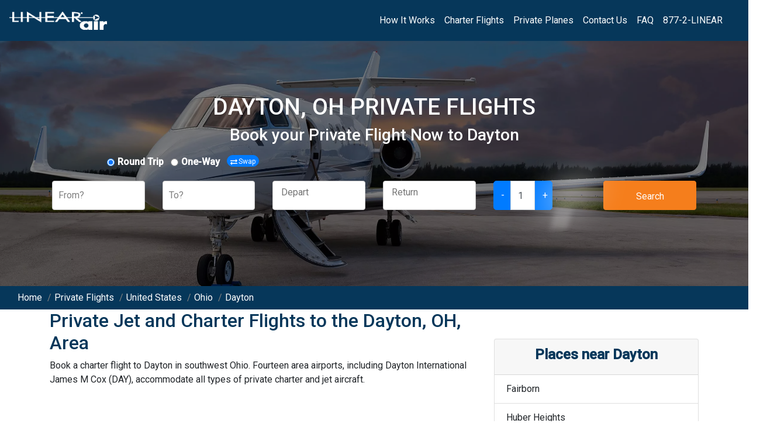

--- FILE ---
content_type: text/html; charset=utf-8
request_url: https://www.linearair.com/destinations/united-states/ohio/dayton/
body_size: 111753
content:
<!DOCTYPE html><html><head><meta charSet="utf-8"/><meta name="viewport" content="width=device-width"/><title>Charter Flights &amp; Private Jets to Dayton, OH | Linear Air</title><meta name="description" content="Dayton airports for private jet and charter plane flights. Find the closest and most convenient airports to you."/><meta property="og:locale" content="en_US"/><meta property="og:title" content="Charter Flights &amp; Private Jets to Dayton, OH"/><meta property="og:description" content="Dayton airports for private jet and charter plane flights. Find the closest and most convenient airports to you."/><meta property="og:image" content="https://assets.linearair.com/wp-content/uploads/2004/05/02095647/blog-cirrus.jpg"/><meta property="og:image:secure_url" content="https://assets.linearair.com/wp-content/uploads/2004/05/02095647/blog-cirrus.jpg"/><meta property="og:image:width" content="1200"/><meta property="og:image:height" content="675"/><meta property="og:image:alt" content="Linear Air private flights"/><meta property="og:image:type" content="image/jpeg"/><meta name="twitter:card" content="summary_large_image"/><meta name="twitter:title" content="Charter Flights &amp; Private Jets to Dayton, OH"/><meta name="twitter:description" content="Dayton airports for private jet and charter plane flights. Find the closest and most convenient airports to you."/><meta name="twitter:image" content="https://assets.linearair.com/wp-content/uploads/2004/05/02095647/blog-cirrus.jpg"/><link rel="canonical" href="https://www.linearair.com/destinations/united-states/ohio/dayton/"/><meta property="og:url" content="https://www.linearair.com/destinations/united-states/ohio/dayton/"/><meta name="next-head-count" content="19"/><link rel="preload" href="/_next/static/css/348e4d21e055595c.css" as="style"/><link rel="stylesheet" href="/_next/static/css/348e4d21e055595c.css" data-n-g=""/><link rel="preload" href="/_next/static/css/d71a9eb355111666.css" as="style"/><link rel="stylesheet" href="/_next/static/css/d71a9eb355111666.css" data-n-p=""/><noscript data-n-css=""></noscript><script defer="" nomodule="" src="/_next/static/chunks/polyfills-c67a75d1b6f99dc8.js"></script><script src="/_next/static/chunks/webpack-cb7634a8b6194820.js" defer=""></script><script src="/_next/static/chunks/framework-5f4595e5518b5600.js" defer=""></script><script src="/_next/static/chunks/main-37c97ea94e2b639d.js" defer=""></script><script src="/_next/static/chunks/pages/_app-af61c5dc5443d279.js" defer=""></script><script src="/_next/static/chunks/cb1608f2-1108bc628a4f36b5.js" defer=""></script><script src="/_next/static/chunks/789-2ce83dc62d80549b.js" defer=""></script><script src="/_next/static/chunks/624-196e25907f4ceef6.js" defer=""></script><script src="/_next/static/chunks/853-d8e8eb7bd13f0fb0.js" defer=""></script><script src="/_next/static/chunks/95-9efee09f9dda7532.js" defer=""></script><script src="/_next/static/chunks/pages/destinations/%5Bcountry%5D/%5Bstate%5D/%5Bdest%5D-aafb3f353bb3a869.js" defer=""></script><script src="/_next/static/6zQw6m-irGMpwrBXV8kHX/_buildManifest.js" defer=""></script><script src="/_next/static/6zQw6m-irGMpwrBXV8kHX/_ssgManifest.js" defer=""></script></head><body><div id="__next" data-reactroot=""><script type="application/ld+json">{"@context":"https://schema.org","@type":"BreadcrumbList","itemListElement":[{"@type":"ListItem","position":1,"name":"Home","item":"https://www.linearair.com/"},{"@type":"ListItem","position":2,"name":"Private Flights","item":"https://www.linearair.com/flights/"},{"@type":"ListItem","position":3,"name":"United States","item":"https://www.linearair.com/destinations/united-states/"},{"@type":"ListItem","position":4,"name":"Ohio","item":"https://www.linearair.com/destinations/united-states/ohio/"},{"@type":"ListItem","position":5,"name":"Dayton"}]}</script><nav class="NavBar_navbar__Ryz0g navbar navbar-expand-lg navbar-light"><a href="/" class="navbar-brand"><img src="https://s3.amazonaws.com/webassets.linearair.com/wp-content/uploads/2019/11/30180533/large-white-linear-air-logo.png" width="167" height="31"/></a><button aria-controls="basic-navbar-nav" type="button" aria-label="Toggle navigation" class="navbar-toggler collapsed"><span class="navbar-toggler-icon"></span></button><div class="NavBar_navbarLinks__Vz_DX navbar-collapse collapse" id="basic-navbar-nav"><div class="ml-auto navbar-nav"><a href="https://www.linearair.com/how-it-works/" data-rb-event-key="https://www.linearair.com/how-it-works/" class="nav-link">How It Works</a><a href="https://www.linearair.com/flights/" data-rb-event-key="https://www.linearair.com/flights/" class="nav-link">Charter Flights</a><a href="https://www.linearair.com/private-plane-types/" data-rb-event-key="https://www.linearair.com/private-plane-types/" class="nav-link">Private Planes</a><a href="https://www.linearair.com/contact/" data-rb-event-key="https://www.linearair.com/contact/" class="nav-link">Contact Us</a><a href="https://www.linearair.com/faq/" data-rb-event-key="https://www.linearair.com/faq/" class="nav-link">FAQ</a><a href="tel:+18772546327" data-rb-event-key="tel:+18772546327" class="nav-link">877-2-LINEAR</a></div></div></nav><div class="Layout_mainContainer__WzxkG container"><div class="row"><div class="col"><div><div style="background-image:url(https://assets.linearair.com/wp-content/uploads/2022/02/15153852/types-of-private-planes.webp)" class="Search_mainSearchBg__pQ082"><form class=""><div class="justify-content-md-center row"><h1 class="Search_header__vKMVz">dayton, OH Private Flights<!-- --> </h1></div><div class="justify-content-md-center row"><h2 class="Search_subHeader__IuZL2"> <!-- -->Book your Private Flight Now to Dayton</h2></div><div class="row"><div class="Search_formItem__st5W0 col-lg-12 offset-lg-1"><div><div class="Search_subSearch___XYou form-group"><div class="Search_tripDirection__DlFH0 form-check form-check-inline"><input type="radio" name="roundtrip" checked="" class="form-check-input"/><label title="" class="form-check-label">Round Trip</label></div></div><div class="Search_subSearch___XYou form-group"><div class="Search_tripDirection__DlFH0 form-check form-check-inline"><input type="radio" name="oneway" class="form-check-input"/><label title="" class="form-check-label">One-Way</label></div></div><button type="button" class="Search_swapButton__fW9t2 btn btn-primary"><svg aria-hidden="true" focusable="false" data-prefix="fas" data-icon="exchange-alt" class="svg-inline--fa fa-exchange-alt fa-w-16 Search_swapIcon__fbCay" role="img" xmlns="http://www.w3.org/2000/svg" viewBox="0 0 512 512"><path fill="currentColor" d="M0 168v-16c0-13.255 10.745-24 24-24h360V80c0-21.367 25.899-32.042 40.971-16.971l80 80c9.372 9.373 9.372 24.569 0 33.941l-80 80C409.956 271.982 384 261.456 384 240v-48H24c-13.255 0-24-10.745-24-24zm488 152H128v-48c0-21.314-25.862-32.08-40.971-16.971l-80 80c-9.372 9.373-9.372 24.569 0 33.941l80 80C102.057 463.997 128 453.437 128 432v-48h360c13.255 0 24-10.745 24-24v-16c0-13.255-10.745-24-24-24z"></path></svg>Swap</button></div></div></div><div class="justify-content-md-center row"><div class="Search_formItem__st5W0 col-lg-2"><div class="form-group"><style data-emotion="css 2b097c-container">.css-2b097c-container{position:relative;box-sizing:border-box;}</style><div class=" css-2b097c-container"><style data-emotion="css 7pg0cj-a11yText">.css-7pg0cj-a11yText{z-index:9999;border:0;clip:rect(1px, 1px, 1px, 1px);height:1px;width:1px;position:absolute;overflow:hidden;padding:0;white-space:nowrap;}</style><span aria-live="polite" aria-atomic="false" aria-relevant="additions text" class="css-7pg0cj-a11yText"></span><style data-emotion="css gsqiez-control">.css-gsqiez-control{-webkit-align-items:center;-webkit-box-align:center;-ms-flex-align:center;align-items:center;background-color:hsl(0, 0%, 100%);border-color:hsl(0, 0%, 80%);border-radius:4px;border-style:solid;border-width:1px;cursor:default;display:-webkit-box;display:-webkit-flex;display:-ms-flexbox;display:flex;-webkit-box-flex-wrap:wrap;-webkit-flex-wrap:wrap;-ms-flex-wrap:wrap;flex-wrap:wrap;-webkit-box-pack:justify;-webkit-justify-content:space-between;justify-content:space-between;min-height:50px;outline:0!important;position:relative;-webkit-transition:all 100ms;transition:all 100ms;box-sizing:border-box;height:50px;z-index:200;}.css-gsqiez-control:hover{border-color:hsl(0, 0%, 70%);}</style><div class=" css-gsqiez-control"><style data-emotion="css 1hwfws3">.css-1hwfws3{-webkit-align-items:center;-webkit-box-align:center;-ms-flex-align:center;align-items:center;display:-webkit-box;display:-webkit-flex;display:-ms-flexbox;display:flex;-webkit-flex:1;-ms-flex:1;flex:1;-webkit-box-flex-wrap:wrap;-webkit-flex-wrap:wrap;-ms-flex-wrap:wrap;flex-wrap:wrap;padding:2px 8px;-webkit-overflow-scrolling:touch;position:relative;overflow:hidden;box-sizing:border-box;}</style><div class=" css-1hwfws3"><style data-emotion="css 1wa3eu0-placeholder">.css-1wa3eu0-placeholder{color:hsl(0, 0%, 50%);margin-left:2px;margin-right:2px;position:absolute;top:50%;-webkit-transform:translateY(-50%);-moz-transform:translateY(-50%);-ms-transform:translateY(-50%);transform:translateY(-50%);box-sizing:border-box;}</style><div class=" css-1wa3eu0-placeholder">From?</div><style data-emotion="css 1g6gooi">.css-1g6gooi{margin:2px;padding-bottom:2px;padding-top:2px;visibility:visible;color:hsl(0, 0%, 20%);box-sizing:border-box;}</style><div class="css-1g6gooi"><div class="" style="display:inline-block"><input type="text" autoCapitalize="none" autoComplete="off" autoCorrect="off" id="react-select-2-input" spellcheck="false" tabindex="0" value="" aria-autocomplete="list" style="box-sizing:content-box;width:1px;label:input;background:0;border:0;font-size:inherit;opacity:1;outline:0;padding:0;color:inherit"/><div style="position:absolute;top:0;left:0;visibility:hidden;height:0;overflow:scroll;white-space:pre"></div></div></div></div><style data-emotion="css 1hyfx7x">.css-1hyfx7x{display:none;}</style><div class=" css-1hyfx7x"><style data-emotion="css 1okebmr-indicatorSeparator">.css-1okebmr-indicatorSeparator{-webkit-align-self:stretch;-ms-flex-item-align:stretch;align-self:stretch;background-color:hsl(0, 0%, 80%);margin-bottom:8px;margin-top:8px;width:1px;box-sizing:border-box;}</style><span class=" css-1okebmr-indicatorSeparator"></span><style data-emotion="css tlfecz-indicatorContainer">.css-tlfecz-indicatorContainer{color:hsl(0, 0%, 80%);display:-webkit-box;display:-webkit-flex;display:-ms-flexbox;display:flex;padding:8px;-webkit-transition:color 150ms;transition:color 150ms;box-sizing:border-box;}.css-tlfecz-indicatorContainer:hover{color:hsl(0, 0%, 60%);}</style><div class=" css-tlfecz-indicatorContainer" aria-hidden="true"><style data-emotion="css 8mmkcg">.css-8mmkcg{display:inline-block;fill:currentColor;line-height:1;stroke:currentColor;stroke-width:0;}</style><svg height="20" width="20" viewBox="0 0 20 20" aria-hidden="true" focusable="false" class="css-8mmkcg"><path d="M4.516 7.548c0.436-0.446 1.043-0.481 1.576 0l3.908 3.747 3.908-3.747c0.533-0.481 1.141-0.446 1.574 0 0.436 0.445 0.408 1.197 0 1.615-0.406 0.418-4.695 4.502-4.695 4.502-0.217 0.223-0.502 0.335-0.787 0.335s-0.57-0.112-0.789-0.335c0 0-4.287-4.084-4.695-4.502s-0.436-1.17 0-1.615z"></path></svg></div></div></div></div></div></div><div class="Search_formItem__st5W0 col-lg-2"><div class="form-group"><style data-emotion="css 2b097c-container">.css-2b097c-container{position:relative;box-sizing:border-box;}</style><div class=" css-2b097c-container"><style data-emotion="css 7pg0cj-a11yText">.css-7pg0cj-a11yText{z-index:9999;border:0;clip:rect(1px, 1px, 1px, 1px);height:1px;width:1px;position:absolute;overflow:hidden;padding:0;white-space:nowrap;}</style><span aria-live="polite" aria-atomic="false" aria-relevant="additions text" class="css-7pg0cj-a11yText"></span><style data-emotion="css gsqiez-control">.css-gsqiez-control{-webkit-align-items:center;-webkit-box-align:center;-ms-flex-align:center;align-items:center;background-color:hsl(0, 0%, 100%);border-color:hsl(0, 0%, 80%);border-radius:4px;border-style:solid;border-width:1px;cursor:default;display:-webkit-box;display:-webkit-flex;display:-ms-flexbox;display:flex;-webkit-box-flex-wrap:wrap;-webkit-flex-wrap:wrap;-ms-flex-wrap:wrap;flex-wrap:wrap;-webkit-box-pack:justify;-webkit-justify-content:space-between;justify-content:space-between;min-height:50px;outline:0!important;position:relative;-webkit-transition:all 100ms;transition:all 100ms;box-sizing:border-box;height:50px;z-index:200;}.css-gsqiez-control:hover{border-color:hsl(0, 0%, 70%);}</style><div class=" css-gsqiez-control"><style data-emotion="css 1hwfws3">.css-1hwfws3{-webkit-align-items:center;-webkit-box-align:center;-ms-flex-align:center;align-items:center;display:-webkit-box;display:-webkit-flex;display:-ms-flexbox;display:flex;-webkit-flex:1;-ms-flex:1;flex:1;-webkit-box-flex-wrap:wrap;-webkit-flex-wrap:wrap;-ms-flex-wrap:wrap;flex-wrap:wrap;padding:2px 8px;-webkit-overflow-scrolling:touch;position:relative;overflow:hidden;box-sizing:border-box;}</style><div class=" css-1hwfws3"><style data-emotion="css 1wa3eu0-placeholder">.css-1wa3eu0-placeholder{color:hsl(0, 0%, 50%);margin-left:2px;margin-right:2px;position:absolute;top:50%;-webkit-transform:translateY(-50%);-moz-transform:translateY(-50%);-ms-transform:translateY(-50%);transform:translateY(-50%);box-sizing:border-box;}</style><div class=" css-1wa3eu0-placeholder">To?</div><style data-emotion="css 1g6gooi">.css-1g6gooi{margin:2px;padding-bottom:2px;padding-top:2px;visibility:visible;color:hsl(0, 0%, 20%);box-sizing:border-box;}</style><div class="css-1g6gooi"><div class="" style="display:inline-block"><input type="text" autoCapitalize="none" autoComplete="off" autoCorrect="off" id="react-select-1-input" spellcheck="false" tabindex="0" value="" aria-autocomplete="list" style="box-sizing:content-box;width:1px;label:input;background:0;border:0;font-size:inherit;opacity:1;outline:0;padding:0;color:inherit"/><div style="position:absolute;top:0;left:0;visibility:hidden;height:0;overflow:scroll;white-space:pre"></div></div></div></div><style data-emotion="css 1hyfx7x">.css-1hyfx7x{display:none;}</style><div class=" css-1hyfx7x"><style data-emotion="css 1okebmr-indicatorSeparator">.css-1okebmr-indicatorSeparator{-webkit-align-self:stretch;-ms-flex-item-align:stretch;align-self:stretch;background-color:hsl(0, 0%, 80%);margin-bottom:8px;margin-top:8px;width:1px;box-sizing:border-box;}</style><span class=" css-1okebmr-indicatorSeparator"></span><style data-emotion="css tlfecz-indicatorContainer">.css-tlfecz-indicatorContainer{color:hsl(0, 0%, 80%);display:-webkit-box;display:-webkit-flex;display:-ms-flexbox;display:flex;padding:8px;-webkit-transition:color 150ms;transition:color 150ms;box-sizing:border-box;}.css-tlfecz-indicatorContainer:hover{color:hsl(0, 0%, 60%);}</style><div class=" css-tlfecz-indicatorContainer" aria-hidden="true"><style data-emotion="css 8mmkcg">.css-8mmkcg{display:inline-block;fill:currentColor;line-height:1;stroke:currentColor;stroke-width:0;}</style><svg height="20" width="20" viewBox="0 0 20 20" aria-hidden="true" focusable="false" class="css-8mmkcg"><path d="M4.516 7.548c0.436-0.446 1.043-0.481 1.576 0l3.908 3.747 3.908-3.747c0.533-0.481 1.141-0.446 1.574 0 0.436 0.445 0.408 1.197 0 1.615-0.406 0.418-4.695 4.502-4.695 4.502-0.217 0.223-0.502 0.335-0.787 0.335s-0.57-0.112-0.789-0.335c0 0-4.287-4.084-4.695-4.502s-0.436-1.17 0-1.615z"></path></svg></div></div></div></div></div></div><div class="Search_formItem__st5W0 col-lg-2 col-sm-12"><div class="form-group"><div class="Search_dateInput__BqXeJ"><div class="react-datepicker-wrapper"><div class="react-datepicker__input-container"><input type="text" value="" placeholder="Depart" class=""/></div></div></div></div></div><div class="Search_formItem__st5W0 col-lg-2 col-sm-12"><div class="form-group"><div class="Search_dateInput__BqXeJ"><div class="react-datepicker-wrapper"><div class="react-datepicker__input-container"><input type="text" value="" placeholder="Return" class=""/></div></div></div></div></div><div class="Search_formItem__st5W0 col-lg-2 col-sm-12"><div class="form-group"><div class="Search_paxGroup__SvPuJ input-group"><div class="input-group-prepend"><button type="button" class="Search_paxDecrement__d1pqu btn btn-primary">-</button></div><input type="text" value="1" aria-describedby="basic-addon1" class="Search_paxField__cP9CZ form-control"/><div class="input-group-prepend"><button type="button" class="Search_paxIncrement__K5gOP btn btn-primary">+</button></div></div></div></div><div class="Search_formItem__st5W0 col-lg-2 col-sm-12"><div class="form-group"><button type="button" class="Search_submitButton__zWlVo btn btn-primary">Search</button></div></div></div><div> </div></form><div class="Search_bgOverlay__YlvEb"></div></div></div></div></div><div class="Layout_breadcrumbBar__iHyxl row"><div class="col"><div class="Layout_breadcrumbItem__NvGDl"> <a href="/"><span class="">Home</span></a> <span class="Layout_breadcrumbSep__9NC9Q">/</span> </div><div class="Layout_breadcrumbItem__NvGDl"> <a href="/flights/"><span class="">Private Flights</span></a> <span class="Layout_breadcrumbSep__9NC9Q">/</span> </div><div class="Layout_breadcrumbItem__NvGDl"> <a href="/destinations/united-states/"><span class="notranslate">United States</span></a> <span class="Layout_breadcrumbSep__9NC9Q">/</span> </div><div class="Layout_breadcrumbItem__NvGDl"> <a href="/destinations/united-states/ohio/"><span class="notranslate">Ohio</span></a> <span class="Layout_breadcrumbSep__9NC9Q">/</span> </div><a href="/destinations/united-states/ohio/dayton/"><span class="notranslate">Dayton</span></a></div></div></div><div class="Layout_bodyContainer__dnqsW container"><div class="Airport_sectionContainer__2v1zn row"><div class="col-lg-8"><div class="row"><div class="col-lg-12"><h2>Private Jet and Charter Flights to the <span class="notranslate">Dayton</span>, <span class="notranslate">OH</span>, Area</h2><div>Book a charter flight to Dayton in southwest Ohio. Fourteen area airports, including Dayton International James M Cox (DAY), accommodate all types of private charter and jet aircraft.</div></div></div><div class="row"><div class="col-lg-12"><div class="md-render intro"></div></div></div><div class="row"><div class="col-lg-12"><div class="Airport_card__OSY5J card"><div class="card-header"><h2><span class="notranslate">Dayton<!-- -->, <!-- -->OH</span> Airports</h2></div><div class="list-group list-group-flush"><div class="notranslate list-group-item"><a href="/airport/dayton-international-james-m-cox-in-dayton-oh-day/">Dayton International James M Cox<!-- --> (<!-- -->DAY<!-- -->), <!-- -->Dayton<!-- -->, <!-- -->OH</a></div><div class="notranslate list-group-item"><a href="/airport/dayton-wright-brothers-in-dayton-oh-mgy/">Dayton-Wright Brothers<!-- --> (<!-- -->MGY<!-- -->), <!-- -->Dayton<!-- -->, <!-- -->OH</a></div><div class="notranslate list-group-item"><a href="/airport/middletown-regional---hook-field-in-middletown-oh-mwo/">Middletown Regional - Hook Field<!-- --> (<!-- -->MWO<!-- -->), <!-- -->Middletown<!-- -->, <!-- -->OH</a></div><div class="notranslate list-group-item"><a href="/airport/miami-university-in-oxford-oh-oxd/">Miami University<!-- --> (<!-- -->OXD<!-- -->), <!-- -->Oxford<!-- -->, <!-- -->OH</a></div><div class="notranslate list-group-item"><a href="/airport/springfield-beckley-municipal-in-springfield-oh-sgh/">Springfield/Beckley Municipal<!-- --> (<!-- -->SGH<!-- -->), <!-- -->Springfield<!-- -->, <!-- -->OH</a></div><div class="notranslate list-group-item"><a href="/airport/wilmington-airpark-in-wilmington-oh-iln/">Wilmington Airpark<!-- --> (<!-- -->ILN<!-- -->), <!-- -->Wilmington<!-- -->, <!-- -->OH</a></div><div class="notranslate list-group-item"><a href="/airport/sidney-municipal-in-sidney-oh-sca/">Sidney Municipal<!-- --> (<!-- -->SCA<!-- -->), <!-- -->Sidney<!-- -->, <!-- -->OH</a></div><div class="notranslate list-group-item"><a href="/airport/darke-county-in-versailles-oh-ves/">Darke County<!-- --> (<!-- -->VES<!-- -->), <!-- -->Versailles<!-- -->, <!-- -->OH</a></div><div class="notranslate list-group-item"><a href="/airport/greene-county-lewis-a-jackson-regional-in-dayton-oh-i19/">Greene County Lewis A Jackson Regional<!-- --> (<!-- -->I19<!-- -->), <!-- -->Dayton<!-- -->, <!-- -->OH</a></div><div class="notranslate list-group-item"><a href="/airport/warren-county-john-lane-field-in-lebanon-oh-i68/">Warren County/John Lane Field<!-- --> (<!-- -->I68<!-- -->), <!-- -->Lebanon<!-- -->, <!-- -->OH</a></div><div class="notranslate list-group-item"><a href="/airport/phillipsburg-in-phillipsburg-oh-3i7/">Phillipsburg<!-- --> (<!-- -->3I7<!-- -->), <!-- -->Phillipsburg<!-- -->, <!-- -->OH</a></div><div class="notranslate list-group-item"><a href="/airport/grimes-field-in-urbana-oh-i74/">Grimes Field<!-- --> (<!-- -->I74<!-- -->), <!-- -->Urbana<!-- -->, <!-- -->OH</a></div><div class="notranslate list-group-item"><a href="/airport/clinton-field-in-wilmington-oh-i66/">Clinton Field<!-- --> (<!-- -->I66<!-- -->), <!-- -->Wilmington<!-- -->, <!-- -->OH</a></div></div></div></div></div><div class="row"><div class="col-lg-12"><div class="Airport_card__OSY5J card"><div class="card-header"><h2>Things to See in <span class="notranslate">Dayton</span></h2></div><div style="padding-top:20px" class="row"><div class="Airport_pItemCol__UUAq0 col-lg-6"><p class="Airport_pItem__Y6tjR notranslate" style="text-transform:capitalize">Kings Stadium</p></div><div class="Airport_pItemCol__UUAq0 col-lg-6"><p class="Airport_pItem__Y6tjR notranslate" style="text-transform:capitalize">Ghost Hedge Nature Trail</p></div><div class="Airport_pItemCol__UUAq0 col-lg-6"><p class="Airport_pItem__Y6tjR notranslate" style="text-transform:capitalize">Island Number 3</p></div><div class="Airport_pItemCol__UUAq0 col-lg-6"><p class="Airport_pItem__Y6tjR notranslate" style="text-transform:capitalize">Xenia Golf Club</p></div><div class="Airport_pItemCol__UUAq0 col-lg-6"><p class="Airport_pItem__Y6tjR notranslate" style="text-transform:capitalize">Weatherwax Golf Course</p></div><div class="Airport_pItemCol__UUAq0 col-lg-6"><p class="Airport_pItem__Y6tjR notranslate" style="text-transform:capitalize">Lakota Hills Golf Course</p></div><div class="Airport_pItemCol__UUAq0 col-lg-6"><p class="Airport_pItem__Y6tjR notranslate" style="text-transform:capitalize">Fort Ancient Indian Mounds Park And Museum</p></div><div class="Airport_pItemCol__UUAq0 col-lg-6"><p class="Airport_pItem__Y6tjR notranslate" style="text-transform:capitalize">Sugar Isle Golf Course</p></div><div class="Airport_pItemCol__UUAq0 col-lg-6"><p class="Airport_pItem__Y6tjR notranslate" style="text-transform:capitalize">Crooked Tree Golf Course</p></div><div class="Airport_pItemCol__UUAq0 col-lg-6"><p class="Airport_pItem__Y6tjR notranslate" style="text-transform:capitalize">Cassell Hills Municipal Golf Course</p></div><div class="Airport_pItemCol__UUAq0 col-lg-6"><p class="Airport_pItem__Y6tjR notranslate" style="text-transform:capitalize">Dayton Museum Of Natural History</p></div><div class="Airport_pItemCol__UUAq0 col-lg-6"><p class="Airport_pItem__Y6tjR notranslate" style="text-transform:capitalize">Larch Tree Golf Course</p></div><div class="Airport_pItemCol__UUAq0 col-lg-6"><p class="Airport_pItem__Y6tjR notranslate" style="text-transform:capitalize">Rocky Lakes Golf Course</p></div><div class="Airport_pItemCol__UUAq0 col-lg-6"><p class="Airport_pItem__Y6tjR notranslate" style="text-transform:capitalize">Walden Ponds Golf Course</p></div><div class="Airport_pItemCol__UUAq0 col-lg-6"><p class="Airport_pItem__Y6tjR notranslate" style="text-transform:capitalize">Emerald Woods Trail</p></div><div class="Airport_pItemCol__UUAq0 col-lg-6"><p class="Airport_pItem__Y6tjR notranslate" style="text-transform:capitalize">Kitty Hawk Golf Course</p></div><div class="Airport_pItemCol__UUAq0 col-lg-6"><p class="Airport_pItem__Y6tjR notranslate" style="text-transform:capitalize">River Bend Golf Course</p></div><div class="Airport_pItemCol__UUAq0 col-lg-6"><p class="Airport_pItem__Y6tjR notranslate" style="text-transform:capitalize">Will Grove Golf Club</p></div><div class="Airport_pItemCol__UUAq0 col-lg-6"><p class="Airport_pItem__Y6tjR notranslate" style="text-transform:capitalize">Troy Memorial Stadium</p></div><div class="Airport_pItemCol__UUAq0 col-lg-6"><p class="Airport_pItem__Y6tjR notranslate" style="text-transform:capitalize">Beechnut Loop Trail</p></div><div class="Airport_pItemCol__UUAq0 col-lg-6"><p class="Airport_pItem__Y6tjR notranslate" style="text-transform:capitalize">Snyder Park Golf Course</p></div><div class="Airport_pItemCol__UUAq0 col-lg-6"><p class="Airport_pItem__Y6tjR notranslate" style="text-transform:capitalize">Austin Island</p></div><div class="Airport_pItemCol__UUAq0 col-lg-6"><p class="Airport_pItem__Y6tjR notranslate" style="text-transform:capitalize">Franklin Golf Course</p></div><div class="Airport_pItemCol__UUAq0 col-lg-6"><p class="Airport_pItem__Y6tjR notranslate" style="text-transform:capitalize">Harmon Golf Course</p></div><div class="Airport_pItemCol__UUAq0 col-lg-6"><p class="Airport_pItem__Y6tjR notranslate" style="text-transform:capitalize">Perc Welcome Stadium</p></div><div class="Airport_pItemCol__UUAq0 col-lg-6"><p class="Airport_pItem__Y6tjR notranslate" style="text-transform:capitalize">South Gorge Trail</p></div><div class="Airport_pItemCol__UUAq0 col-lg-6"><p class="Airport_pItem__Y6tjR notranslate" style="text-transform:capitalize">Fairmont Golf Course</p></div><div class="Airport_pItemCol__UUAq0 col-lg-6"><p class="Airport_pItem__Y6tjR notranslate" style="text-transform:capitalize">Cliffside Golf Course</p></div><div class="Airport_pItemCol__UUAq0 col-lg-6"><p class="Airport_pItem__Y6tjR notranslate" style="text-transform:capitalize">Mound Golf Course</p></div><div class="Airport_pItemCol__UUAq0 col-lg-6"><p class="Airport_pItem__Y6tjR notranslate" style="text-transform:capitalize">Miami Shores Golf Course</p></div><div class="Airport_pItemCol__UUAq0 col-lg-6"><p class="Airport_pItem__Y6tjR notranslate" style="text-transform:capitalize">Boone Island (Historical)</p></div><div class="Airport_pItemCol__UUAq0 col-lg-6"><p class="Airport_pItem__Y6tjR notranslate" style="text-transform:capitalize">Meadowlark Trail</p></div><div class="Airport_pItemCol__UUAq0 col-lg-6"><p class="Airport_pItem__Y6tjR notranslate" style="text-transform:capitalize">Reid Memorial Golf Course</p></div><div class="Airport_pItemCol__UUAq0 col-lg-6"><p class="Airport_pItem__Y6tjR notranslate" style="text-transform:capitalize">Clifton Gorge</p></div><div class="Airport_pItemCol__UUAq0 col-lg-6"><p class="Airport_pItem__Y6tjR notranslate" style="text-transform:capitalize">Warren County Museum</p></div><div class="Airport_pItemCol__UUAq0 col-lg-6"><p class="Airport_pItem__Y6tjR notranslate" style="text-transform:capitalize">Rollandia Golf Course</p></div><div class="Airport_pItemCol__UUAq0 col-lg-6"><p class="Airport_pItem__Y6tjR notranslate" style="text-transform:capitalize">Glendower Museum</p></div><div class="Airport_pItemCol__UUAq0 col-lg-6"><p class="Airport_pItem__Y6tjR notranslate" style="text-transform:capitalize">Heron Run Trail</p></div><div class="Airport_pItemCol__UUAq0 col-lg-6"><p class="Airport_pItem__Y6tjR notranslate" style="text-transform:capitalize">William Patrick Mcpherson Memorial Stadium</p></div><div class="Airport_pItemCol__UUAq0 col-lg-6"><p class="Airport_pItem__Y6tjR notranslate" style="text-transform:capitalize">Oldfield Trail</p></div><div class="Airport_pItemCol__UUAq0 col-lg-6"><p class="Airport_pItem__Y6tjR notranslate" style="text-transform:capitalize">Kettering Moraine Museum</p></div><div class="Airport_pItemCol__UUAq0 col-lg-6"><p class="Airport_pItem__Y6tjR notranslate" style="text-transform:capitalize">Williams Stadium</p></div><div class="Airport_pItemCol__UUAq0 col-lg-6"><p class="Airport_pItem__Y6tjR notranslate" style="text-transform:capitalize">Rohrers Island</p></div><div class="Airport_pItemCol__UUAq0 col-lg-6"><p class="Airport_pItem__Y6tjR notranslate" style="text-transform:capitalize">Locust Hills Golf Course</p></div></div><div class="row"><div class="accordion"><button style="padding-left:30px" type="button" class="btn btn-link">Show More</button><div class="collapse"><div style="padding-left:15px" class="row"><div class="Airport_pItemCol__UUAq0 col-lg-6"><p class="Airport_pItem__Y6tjR notranslate" style="text-transform:capitalize">Orton Memorial Trail</p></div><div class="Airport_pItemCol__UUAq0 col-lg-6"><p class="Airport_pItem__Y6tjR notranslate" style="text-transform:capitalize">Barnitz Stadium</p></div><div class="Airport_pItemCol__UUAq0 col-lg-6"><p class="Airport_pItem__Y6tjR notranslate" style="text-transform:capitalize">Arboretum Trail</p></div><div class="Airport_pItemCol__UUAq0 col-lg-6"><p class="Airport_pItem__Y6tjR notranslate" style="text-transform:capitalize">Miami Valley Golf Club</p></div><div class="Airport_pItemCol__UUAq0 col-lg-6"><p class="Airport_pItem__Y6tjR notranslate" style="text-transform:capitalize">Echo Hill Golf Course</p></div><div class="Airport_pItemCol__UUAq0 col-lg-6"><p class="Airport_pItem__Y6tjR notranslate" style="text-transform:capitalize">Wildwood Golf Club</p></div><div class="Airport_pItemCol__UUAq0 col-lg-6"><p class="Airport_pItem__Y6tjR notranslate" style="text-transform:capitalize">Sheeny Hollow</p></div><div class="Airport_pItemCol__UUAq0 col-lg-6"><p class="Airport_pItem__Y6tjR notranslate" style="text-transform:capitalize">Lotus Cove Trail</p></div><div class="Airport_pItemCol__UUAq0 col-lg-6"><p class="Airport_pItem__Y6tjR notranslate" style="text-transform:capitalize">Twin Run Golf Course</p></div><div class="Airport_pItemCol__UUAq0 col-lg-6"><p class="Airport_pItem__Y6tjR notranslate" style="text-transform:capitalize">Gray History Of Wireless Museum</p></div><div class="Airport_pItemCol__UUAq0 col-lg-6"><p class="Airport_pItem__Y6tjR notranslate" style="text-transform:capitalize">Kingswood Golf Course</p></div><div class="Airport_pItemCol__UUAq0 col-lg-6"><p class="Airport_pItem__Y6tjR notranslate" style="text-transform:capitalize">Western Row Golf Course</p></div><div class="Airport_pItemCol__UUAq0 col-lg-6"><p class="Airport_pItem__Y6tjR notranslate" style="text-transform:capitalize">Campobello Island</p></div><div class="Airport_pItemCol__UUAq0 col-lg-6"><p class="Airport_pItem__Y6tjR notranslate" style="text-transform:capitalize">Green Crest Golf Course</p></div></div></div></div></div></div></div></div></div><div class="col-md-4"><div class="row"><div class="col-md-12"><div class="WeatherWidget_sectionContainer__410O2 row"><div class="col-md-12"></div></div></div></div><div class="row"><div class="col-md-12"><div class="Airport_card__OSY5J card"><div class="card-header"><h2>Places near <span class="notranslate">Dayton</span></h2></div><div class="list-group list-group-flush"><div class="notranslate list-group-item">Fairborn</div><div class="notranslate list-group-item">Huber Heights</div><div class="notranslate list-group-item">Beavercreek</div><div class="notranslate list-group-item">Kettering</div><div class="notranslate list-group-item">Middletown</div><div class="notranslate list-group-item">Mason</div><div class="notranslate list-group-item">Fairfield</div><div class="notranslate list-group-item">Hilliard</div><div class="notranslate list-group-item">Grove City</div><div class="notranslate list-group-item">Dublin</div></div></div></div></div><div class="row"><div class="Airport_contentBlock__0KdJS"><div class="col-lg-12"><p><strong class="Airport_headerBlock__MgKy4">Schools in <span class="notranslate">Dayton</span></strong></p></div><div class="col-lg-12"><div class="notranslate">Wright State University<!-- --> </div><div class="notranslate">Antioch University<!-- --> </div><div class="notranslate">University of Dayton<!-- --> </div><div class="notranslate">Wilberforce University<!-- --> </div></div></div></div></div></div><div class="Airport_sectionContainer__2v1zn row"><div class="col-lg-12"><div class="Airport_card__OSY5J card"><div class="card-header"><h2>Popular Private Flights to <span class="notranslate">Dayton</span>?</h2></div><div class="row"><div class="Airport_linkItem__OEFxI col-lg-4"><a class="Airport_link__8ByoO" href="/flights/chicago-ord/dayton-day/"><span class="notranslate">Chicago</span> to <span class="notranslate">Dayton</span></a></div><div class="Airport_linkItem__OEFxI col-lg-4"><a class="Airport_link__8ByoO" href="/flights/charlotte-clt/dayton-day/"><span class="notranslate">Charlotte</span> to <span class="notranslate">Dayton</span></a></div><div class="Airport_linkItem__OEFxI col-lg-4"><a class="Airport_link__8ByoO" href="/flights/phoenix-phx/dayton-day/"><span class="notranslate">Phoenix</span> to <span class="notranslate">Dayton</span></a></div><div class="Airport_linkItem__OEFxI col-lg-4"><a class="Airport_link__8ByoO" href="/flights/philadelphia-phl/dayton-day/"><span class="notranslate">Philadelphia</span> to <span class="notranslate">Dayton</span></a></div><div class="Airport_linkItem__OEFxI col-lg-4"><a class="Airport_link__8ByoO" href="/flights/dallas-dfw/dayton-day/"><span class="notranslate">Dallas</span> to <span class="notranslate">Dayton</span></a></div><div class="Airport_linkItem__OEFxI col-lg-4"><a class="Airport_link__8ByoO" href="/flights/albany-alb/dayton-day/"><span class="notranslate">Albany</span> to <span class="notranslate">Dayton</span></a></div><div class="Airport_linkItem__OEFxI col-lg-4"><a class="Airport_link__8ByoO" href="/flights/new-york-jfk/dayton-day/"><span class="notranslate">New York</span> to <span class="notranslate">Dayton</span></a></div><div class="Airport_linkItem__OEFxI col-lg-4"><a class="Airport_link__8ByoO" href="/flights/cleveland-cle/dayton-day/"><span class="notranslate">Cleveland</span> to <span class="notranslate">Dayton</span></a></div><div class="Airport_linkItem__OEFxI col-lg-4"><a class="Airport_link__8ByoO" href="/flights/san-diego-san/dayton-day/"><span class="notranslate">San Diego</span> to <span class="notranslate">Dayton</span></a></div><div class="Airport_linkItem__OEFxI col-lg-4"><a class="Airport_link__8ByoO" href="/flights/akron-cak/dayton-day/"><span class="notranslate">Akron</span> to <span class="notranslate">Dayton</span></a></div><div class="Airport_linkItem__OEFxI col-lg-4"><a class="Airport_link__8ByoO" href="/flights/boston-bos/dayton-day/"><span class="notranslate">Boston</span> to <span class="notranslate">Dayton</span></a></div><div class="Airport_linkItem__OEFxI col-lg-4"><a class="Airport_link__8ByoO" href="/flights/sacramento-smf/dayton-day/"><span class="notranslate">Sacramento</span> to <span class="notranslate">Dayton</span></a></div><div class="Airport_linkItem__OEFxI col-lg-4"><a class="Airport_link__8ByoO" href="/flights/atlanta-atl/dayton-day/"><span class="notranslate">Atlanta</span> to <span class="notranslate">Dayton</span></a></div></div></div></div></div><div class="Airport_sectionContainer__2v1zn row"><div class="col-md-12"><h5 class="Airport_subHeaderTitle__yX871"><span class="notranslate">Dayton</span> Private Flights </h5></div></div><div class="Airport_sectionContainer__2v1zn row"><div class="col-md-4"><div class="Airport_card__OSY5J card"><div class="card-header"><h2>Destination</h2></div><div class="list-group list-group-flush"><div class="notranslate list-group-item"><a class="Airport_moduleLink__prfaa" href="/destinations/united-states/ohio/dayton/">Dayton<!-- --> (<!-- -->DAY<!-- -->), <!-- -->United States</a></div></div></div></div><div class="col-md-4"><div class="Airport_card__OSY5J card"><div class="card-header"><h2>Browse Origins</h2></div><div class="list-group list-group-flush"><div class="list-group-item"><a class="Airport_moduleLink__prfaa" href="/flights">Flights</a></div><div class="notranslate list-group-item"><a class="Airport_moduleLink__prfaa" href="/destinations/united-states/">United States</a> </div><div class="notranslate list-group-item"><a class="Airport_moduleLink__prfaa" href="/destinations/united-states/alabama/">Alabama</a></div><div class="notranslate list-group-item"><a class="Airport_moduleLink__prfaa" href="/destinations/united-states/alaska/">Alaska</a></div><div class="notranslate list-group-item"><a class="Airport_moduleLink__prfaa" href="/destinations/united-states/arizona/">Arizona</a></div><div class="notranslate list-group-item"><a class="Airport_moduleLink__prfaa" href="/destinations/united-states/arkansas/">Arkansas</a></div><div class="notranslate list-group-item"><a class="Airport_moduleLink__prfaa" href="/destinations/united-states/california/">California</a></div><div class="notranslate list-group-item"><a class="Airport_moduleLink__prfaa" href="/destinations/united-states/colorado/">Colorado</a></div><div class="notranslate list-group-item"><a class="Airport_moduleLink__prfaa" href="/destinations/united-states/connecticut/">Connecticut</a></div><div class="notranslate list-group-item"><a class="Airport_moduleLink__prfaa" href="/destinations/united-states/delaware/">Delaware</a></div><div class="notranslate list-group-item"><a class="Airport_moduleLink__prfaa" href="/destinations/united-states/washington-dc/">Washington DC</a></div><div class="notranslate list-group-item"><a class="Airport_moduleLink__prfaa" href="/destinations/united-states/florida/">Florida</a></div><div class="notranslate list-group-item"><a class="Airport_moduleLink__prfaa" href="/destinations/united-states/georgia/">Georgia</a></div><div class="notranslate list-group-item"><a class="Airport_moduleLink__prfaa" href="/destinations/united-states/hawaii/">Hawaii</a></div><div class="notranslate list-group-item"><a class="Airport_moduleLink__prfaa" href="/destinations/united-states/idaho/">Idaho</a></div><div class="notranslate list-group-item"><a class="Airport_moduleLink__prfaa" href="/destinations/united-states/illinois/">Illinois</a></div><div class="notranslate list-group-item"><a class="Airport_moduleLink__prfaa" href="/destinations/united-states/indiana/">Indiana</a></div><div class="notranslate list-group-item"><a class="Airport_moduleLink__prfaa" href="/destinations/united-states/iowa/">Iowa</a></div><div class="notranslate list-group-item"><a class="Airport_moduleLink__prfaa" href="/destinations/united-states/kansas/">Kansas</a></div><div class="notranslate list-group-item"><a class="Airport_moduleLink__prfaa" href="/destinations/united-states/kentucky/">Kentucky</a></div><div class="notranslate list-group-item"><a class="Airport_moduleLink__prfaa" href="/destinations/united-states/louisiana/">Louisiana</a></div><div class="notranslate list-group-item"><a class="Airport_moduleLink__prfaa" href="/destinations/united-states/maine/">Maine</a></div><div class="notranslate list-group-item"><a class="Airport_moduleLink__prfaa" href="/destinations/united-states/maryland/">Maryland</a></div><div class="notranslate list-group-item"><a class="Airport_moduleLink__prfaa" href="/destinations/united-states/massachusetts/">Massachusetts</a></div><div class="notranslate list-group-item"><a class="Airport_moduleLink__prfaa" href="/destinations/united-states/michigan/">Michigan</a></div><div class="notranslate list-group-item"><a class="Airport_moduleLink__prfaa" href="/destinations/united-states/minnesota/">Minnesota</a></div><div class="notranslate list-group-item"><a class="Airport_moduleLink__prfaa" href="/destinations/united-states/mississippi/">Mississippi</a></div><div class="notranslate list-group-item"><a class="Airport_moduleLink__prfaa" href="/destinations/united-states/missouri/">Missouri</a></div><div class="notranslate list-group-item"><a class="Airport_moduleLink__prfaa" href="/destinations/united-states/montana/">Montana</a></div><div class="notranslate list-group-item"><a class="Airport_moduleLink__prfaa" href="/destinations/united-states/nebraska/">Nebraska</a></div><div class="notranslate list-group-item"><a class="Airport_moduleLink__prfaa" href="/destinations/united-states/nevada/">Nevada</a></div><div class="notranslate list-group-item"><a class="Airport_moduleLink__prfaa" href="/destinations/united-states/new-hampshire/">New Hampshire</a></div><div class="notranslate list-group-item"><a class="Airport_moduleLink__prfaa" href="/destinations/united-states/new-jersey/">New Jersey</a></div><div class="notranslate list-group-item"><a class="Airport_moduleLink__prfaa" href="/destinations/united-states/new-mexico/">New Mexico</a></div><div class="notranslate list-group-item"><a class="Airport_moduleLink__prfaa" href="/destinations/united-states/new-york/">New York</a></div><div class="notranslate list-group-item"><a class="Airport_moduleLink__prfaa" href="/destinations/united-states/north-carolina/">North Carolina</a></div><div class="notranslate list-group-item"><a class="Airport_moduleLink__prfaa" href="/destinations/united-states/north-dakota/">North Dakota</a></div><div class="notranslate list-group-item"><a class="Airport_moduleLink__prfaa" href="/destinations/united-states/ohio/">Ohio</a></div><div class="notranslate list-group-item"><a class="Airport_moduleLink__prfaa" href="/destinations/united-states/oklahoma/">Oklahoma</a></div><div class="notranslate list-group-item"><a class="Airport_moduleLink__prfaa" href="/destinations/united-states/oregon/">Oregon</a></div><div class="notranslate list-group-item"><a class="Airport_moduleLink__prfaa" href="/destinations/united-states/pennsylvania/">Pennsylvania</a></div><div class="notranslate list-group-item"><a class="Airport_moduleLink__prfaa" href="/destinations/united-states/rhode-island/">Rhode Island</a></div><div class="notranslate list-group-item"><a class="Airport_moduleLink__prfaa" href="/destinations/united-states/south-carolina/">South Carolina</a></div><div class="notranslate list-group-item"><a class="Airport_moduleLink__prfaa" href="/destinations/united-states/south-dakota/">South Dakota</a></div><div class="notranslate list-group-item"><a class="Airport_moduleLink__prfaa" href="/destinations/united-states/tennessee/">Tennessee</a></div><div class="notranslate list-group-item"><a class="Airport_moduleLink__prfaa" href="/destinations/united-states/texas/">Texas</a></div><div class="notranslate list-group-item"><a class="Airport_moduleLink__prfaa" href="/destinations/united-states/utah/">Utah</a></div><div class="notranslate list-group-item"><a class="Airport_moduleLink__prfaa" href="/destinations/united-states/vermont/">Vermont</a></div><div class="notranslate list-group-item"><a class="Airport_moduleLink__prfaa" href="/destinations/united-states/virginia/">Virginia</a></div><div class="notranslate list-group-item"><a class="Airport_moduleLink__prfaa" href="/destinations/united-states/washington/">Washington</a></div><div class="notranslate list-group-item"><a class="Airport_moduleLink__prfaa" href="/destinations/united-states/west-virginia/">West Virginia</a></div><div class="notranslate list-group-item"><a class="Airport_moduleLink__prfaa" href="/destinations/united-states/wisconsin/">Wisconsin</a></div><div class="notranslate list-group-item"><a class="Airport_moduleLink__prfaa" href="/destinations/united-states/wyoming/">Wyoming</a></div><div class="notranslate list-group-item"><a class="Airport_moduleLink__prfaa" href="/destinations/united-states/puerto-rico/">Puerto Rico</a></div></div></div></div><div class="col-md-4"><div class="Airport_card__OSY5J card"><div class="card-header"><h2>Browse Destination </h2></div><div class="list-group list-group-flush"><div class="list-group-item"><a class="Airport_moduleLink__prfaa" href="/flights">Flights</a></div><div class="notranslate list-group-item"><a class="Airport_moduleLink__prfaa" href="/destinations/united-states/">United States</a> </div><div class="notranslate list-group-item"><a class="Airport_moduleLink__prfaa" href="/destinations/united-states/ohio/">Ohio</a> </div><div class="list-group-item">Flights to <a class="Airport_moduleLink__prfaa" href="/destinations/united-states/ohio/dayton/"><span class="notranslate">Dayton</span></a> </div></div></div></div></div></div><footer class="Layout_footer__bkcZ6"><div class="container-fluid"><div class="col-md-12"><ul class="Layout_ulInline__VfQXD"><li><a href="https://www.linearair.com/how-it-works/" class="Layout_footerItem__hc7SO">How It Works</a></li><li><a href="https://www.linearair.com/why-air-taxi/" class="Layout_footerItem__hc7SO">Why Air Taxi</a></li><li><a href="https://www.linearair.com/airport/" class="Layout_footerItem__hc7SO">Airports</a></li><li><a href="https://www.linearair.com/destinations/" class="Layout_footerItem__hc7SO">Destinations</a></li><li><a href="https://www.linearair.com/air-taxi-for-business/" class="Layout_footerItem__hc7SO">For Business</a></li><li><a href="https://www.linearair.com/air-taxi-for-leisure/" class="Layout_footerItem__hc7SO">For Leisure</a></li><li><a href="https://www.linearair.com/travel-rewards/" class="Layout_footerItem__hc7SO">Travel Rewards</a></li><li><a href="https://www.linearair.com/private-plane-types/" class="Layout_footerItem__hc7SO">Aircraft</a></li><li><a href="https://www.linearair.com/travel-agent/" class="Layout_footerItem__hc7SO">Travel Agent Partners</a></li><li><a href="https://www.linearair.com/about-us/" class="Layout_footerItem__hc7SO">About Us</a></li><li><a href="https://www.linearair.com/faq/" class="Layout_footerItem__hc7SO">FAQ</a></li><li><a href="https://www.linearair.com/covid-19-protecting-our-passengers/" class="Layout_footerItem__hc7SO">Covid-19</a></li><li><a href="https://www.linearair.com/careers/" class="Layout_footerItem__hc7SO">Careers</a></li><li><a href="https://www.linearair.com/contact/" class="Layout_footerItem__hc7SO">Contact</a></li></ul><ul class="Layout_ulInline__VfQXD"><li><a href="https://www.linearair.com/accessibility/" class="Layout_footerItem__hc7SO">Accessibility</a></li><li><a href="https://www.linearair.com/privacy/" class="Layout_footerItem__hc7SO">Privacy policy</a></li><li><a href="https://www.linearair.com/terms/" class="Layout_footerItem__hc7SO">Terms</a></li></ul><ul class="Layout_ulInline__VfQXD"><li><a target="_blank" href="https://www.facebook.com/flylinearair/?fref=ts"><span class="Layout_socialIcon__uX36_" style="display:inline-block;width:38;height:38"></span></a></li><li><a target="_blank" href="https://www.instagram.com/linearair/"><span class="Layout_socialIcon__uX36_" style="display:inline-block;width:38;height:38"></span></a></li><li><a target="_blank" href="https://twitter.com/LinearAir"><span class="Layout_socialIcon__uX36_" style="display:inline-block;width:38;height:38"></span></a></li><li><a target="_blank" href="https://www.linkedin.com/company/linear-air"><span class="Layout_socialIcon__uX36_" style="display:inline-block;width:38;height:38"></span></a></li></ul><div class="row"><span class="Layout_cardsIcon__tOWVw" style="display:inline-block;width:101;height:31"></span></div><div class="row"><div class="Layout_footerText__EaIHm">© Air Taxi Service and Support LLC d/b/a Linear Air Taxi</div></div><div class="row"><div class="Layout_footerText__EaIHm Layout_footerParagraph__HLBVa">All flights are operated by U.S. 14 CFR Part 135 air carriers (&quot;operators&quot;), the names of which are disclosed to our customers prior to booking travel. Operators providing service for Air Taxi Service and Support LLC d/b/a Linear Air (ATSS) bookings must meet standards set forth by the U.S. Federal Aviation Administration (FAA) and by ATSS. ATSS is an indirect air carrier and does not manage or operate aircraft on behalf of our customers, and is not itself an operator.</div></div></div></div></footer></div><script id="__NEXT_DATA__" type="application/json">{"props":{"pageProps":{"stateName":"Ohio","stateAbbr":"OH","pageType":"flightRoute","destination":{"fkdboairportairportid":87390,"name":"Dayton","city":"Dayton","state":"OH","latitude":39.90225,"longitude":-84.21941,"radius":25,"intro":null,"opentripmaplocales":null,"surroundingairports":[87392,87505,87559,87620,87631,87671,87678,87678,87706,87712,87742,87741,87394,87390],"countryname":"United States","fkcountriescountryid":null,"countryiso3":null,"latlonpoint":{"x":39.90224838256836,"y":-84.21941375732422},"iso3166alpha2":"US","lonlatpoint":{"x":-84.21941375732422,"y":39.90224838256836},"rankedoriginairportstopflightroutes":["1000=80073","2000=87258","3000=81953","4000=87361","5000=80084","6000=87107","7000=81073","8000=85631","9000=89765","10000=90072","11000=83676","12000=79584","13000=86856","14000=88733"],"id":258,"urlimagethisdestination":"","header1":"Private Jet and Charter Flights to the Dayton, OH, Area","textblock1":"","header2":"Book a charter flight to Dayton in southwest Ohio. Fourteen area airports, including Dayton International James M Cox (DAY), accommodate all types of private charter and jet aircraft.","textblock2":"","airport":{"id":87390,"name":"Dayton International James M Cox","airportcode":"DAY","latitude":39.90225,"longitude":-84.219417,"codeicao":"KDAY","codeiata":"DAY","codefaa":"DAY","iso3166alpha2":"US","timezone":"-5","runwaylength":"10901","state":"OH","city":"Dayton"}},"airports":[{"id":87390,"name":"Dayton International James M Cox","airportcode":"DAY","latitude":39.90225,"longitude":-84.219417,"codeicao":"KDAY","codeiata":"DAY","codefaa":"DAY","iso3166alpha2":"US","timezone":"-5","runwaylength":"10901","state":"OH","city":"Dayton"},{"id":87392,"name":"Dayton-Wright Brothers","airportcode":"MGY","latitude":39.588972,"longitude":-84.224861,"codeicao":"KMGY","codeiata":"MGY","codefaa":"MGY","iso3166alpha2":"US","timezone":"-5","runwaylength":"5000","state":"OH","city":"Dayton"},{"id":87559,"name":"Middletown Regional - Hook Field","airportcode":"MWO","latitude":39.531806,"longitude":-84.396444,"codeicao":"KMWO","codeiata":"MWO","codefaa":"MWO","iso3166alpha2":"US","timezone":"-5","runwaylength":"6100","state":"OH","city":"Middletown"},{"id":87620,"name":"Miami University","airportcode":"OXD","latitude":39.50225,"longitude":-84.784361,"codeicao":"KOXD","codeiata":"OXD","codefaa":"OXD","iso3166alpha2":"US","timezone":"-5","runwaylength":"4011","state":"OH","city":"Oxford"},{"id":87678,"name":"Springfield/Beckley Municipal","airportcode":"SGH","latitude":39.840278,"longitude":-83.840167,"codeicao":"KSGH","codeiata":"SGH","codefaa":"SGH","iso3166alpha2":"US","timezone":"-5","runwaylength":"9010","state":"OH","city":"Springfield"},{"id":87742,"name":"Wilmington Airpark","airportcode":"ILN","latitude":39.42792,"longitude":-83.792119,"codeicao":"KILN","codeiata":"ILN","codefaa":"ILN","iso3166alpha2":"US","timezone":"-5","runwaylength":"10701","state":"OH","city":"Wilmington"},{"id":87671,"name":"Sidney Municipal","airportcode":"SCA","latitude":40.2416666666667,"longitude":-84.1483333333333,"codeicao":"KSCA","codeiata":null,"codefaa":"SCA","iso3166alpha2":"US","timezone":"-5","runwaylength":"5013","state":"OH","city":"Sidney"},{"id":87712,"name":"Darke County","airportcode":"VES","latitude":40.204417,"longitude":-84.531917,"codeicao":"KVES","codeiata":null,"codefaa":"VES","iso3166alpha2":"US","timezone":"-5","runwaylength":"4802","state":"OH","city":"Versailles"},{"id":87394,"name":"Greene County Lewis A Jackson Regional","airportcode":"I19","latitude":39.69,"longitude":-83.9933333333333,"codeicao":null,"codeiata":null,"codefaa":"I19","iso3166alpha2":"US","timezone":"-5","runwaylength":"5004","state":"OH","city":"Dayton"},{"id":87505,"name":"Warren County/John Lane Field","airportcode":"I68","latitude":39.462173,"longitude":-84.251847,"codeicao":null,"codeiata":null,"codefaa":"I68","iso3166alpha2":"US","timezone":"-5","runwaylength":"4502","state":"OH","city":"Lebanon"},{"id":87631,"name":"Phillipsburg","airportcode":"3I7","latitude":39.913278,"longitude":-84.400413,"codeicao":null,"codeiata":null,"codefaa":"3I7","iso3166alpha2":"US","timezone":"-5","runwaylength":"3000","state":"OH","city":"Phillipsburg"},{"id":87706,"name":"Grimes Field","airportcode":"I74","latitude":40.132583,"longitude":-83.753528,"codeicao":null,"codeiata":null,"codefaa":"I74","iso3166alpha2":"US","timezone":"-5","runwaylength":"4400","state":"OH","city":"Urbana"},{"id":87741,"name":"Clinton Field","airportcode":"I66","latitude":39.502472,"longitude":-83.863306,"codeicao":null,"codeiata":null,"codefaa":"I66","iso3166alpha2":"US","timezone":"-5","runwaylength":"3579","state":"OH","city":"Wilmington"}],"locales":[{"name":"Fairborn","admin1code":"OH","countrycode":"US","featureclass":"P","featurecode":"PPL","population":"33452","distmiles":1.4608669946618813},{"name":"Huber Heights","admin1code":"OH","countrycode":"US","featureclass":"P","featurecode":"PPL","population":"38176","distmiles":4.349113265437391},{"name":"Beavercreek","admin1code":"OH","countrycode":"US","featureclass":"P","featurecode":"PPL","population":"46277","distmiles":8.117369113750094},{"name":"Kettering","admin1code":"OH","countrycode":"US","featureclass":"P","featurecode":"PPL","population":"55525","distmiles":11.463157835108811},{"name":"Middletown","admin1code":"OH","countrycode":"US","featureclass":"P","featurecode":"PPL","population":"48760","distmiles":28.500386532234057},{"name":"Mason","admin1code":"OH","countrycode":"US","featureclass":"P","featurecode":"PPL","population":"32662","distmiles":35.122685305613636},{"name":"Fairfield","admin1code":"OH","countrycode":"US","featureclass":"P","featurecode":"PPL","population":"42767","distmiles":43.017452768025294},{"name":"Hilliard","admin1code":"OH","countrycode":"US","featureclass":"P","featurecode":"PPL","population":"33649","distmiles":49.175579750323266},{"name":"Grove City","admin1code":"OH","countrycode":"US","featureclass":"P","featurecode":"PPL","population":"39388","distmiles":50.70116262435806},{"name":"Dublin","admin1code":"OH","countrycode":"US","featureclass":"P","featurecode":"PPL","population":"45098","distmiles":52.84503018200743}],"nearbyHotels":"","nearbyColleges":[{"name":"Wright State University","featurecode":"SCH","admin1code":"OH","countrycode":"US","lonlatpoint":{"x":-84.06355,"y":39.78367},"distancekm":4.9341174705575295},{"name":"Antioch University","featurecode":"SCH","admin1code":"OH","countrycode":"US","lonlatpoint":{"x":-83.88799,"y":39.80006},"distancekm":13.808802909297004},{"name":"University of Dayton","featurecode":"SCH","admin1code":"OH","countrycode":"US","lonlatpoint":{"x":-84.17827,"y":39.73978},"distancekm":14.812176374371894},{"name":"Wilberforce University","featurecode":"SCH","admin1code":"OH","countrycode":"US","lonlatpoint":{"x":-83.88048,"y":39.71867},"distancekm":18.51246985706753}],"otherThingsToSee":[{"geonameid":4515939,"name":"Kings Stadium","asciiname":"Kings Stadium","alternatenames":null,"featurecode":"STDM","admin1code":"OH","countrycode":"US","lonlatpoint":{"x":-84.25494,"y":39.35145},"distancekm":45.63596314107113},{"geonameid":4512652,"name":"Ghost Hedge Nature Trail","asciiname":"Ghost Hedge Nature Trail","alternatenames":null,"featurecode":"TRL","admin1code":"OH","countrycode":"US","lonlatpoint":{"x":-84.34217,"y":39.80339},"distancekm":13.782054378453818},{"geonameid":5158917,"name":"Island Number 3","asciiname":"Island Number 3","alternatenames":null,"featurecode":"ISL","admin1code":"OH","countrycode":"US","lonlatpoint":{"x":-84.18939,"y":40.00867},"distancekm":27.768185991783444},{"geonameid":4528819,"name":"Xenia Golf Club","asciiname":"Xenia Golf Club","alternatenames":null,"featurecode":"RECG","admin1code":"OH","countrycode":"US","lonlatpoint":{"x":-83.91854,"y":39.70812},"distancekm":24.02493271040892},{"geonameid":4527814,"name":"Weatherwax Golf Course","asciiname":"Weatherwax Golf Course","alternatenames":null,"featurecode":"RECG","admin1code":"OH","countrycode":"US","lonlatpoint":{"x":-84.45856,"y":39.52311},"distancekm":34.787758458400376},{"geonameid":4516217,"name":"Lakota Hills Golf Course","asciiname":"Lakota Hills Golf Course","alternatenames":null,"featurecode":"RECG","admin1code":"OH","countrycode":"US","lonlatpoint":{"x":-84.40355,"y":39.36256},"distancekm":47.6742186591507},{"geonameid":6948484,"name":"Fort Ancient Indian Mounds Park And Museum","asciiname":"Fort Ancient Indian Mounds Park And Museum","alternatenames":null,"featurecode":"MUS","admin1code":"OH","countrycode":"US","lonlatpoint":{"x":-84.09195,"y":39.4078},"distancekm":39.96915033398981},{"geonameid":4525751,"name":"Sugar Isle Golf Course","asciiname":"Sugar Isle Golf Course","alternatenames":null,"featurecode":"RECG","admin1code":"OH","countrycode":"US","lonlatpoint":{"x":-84.0191,"y":39.96256},"distancekm":27.007238077456076},{"geonameid":4509631,"name":"Crooked Tree Golf Course","asciiname":"Crooked Tree Golf Course","alternatenames":null,"featurecode":"RECG","admin1code":"OH","countrycode":"US","lonlatpoint":{"x":-84.31772,"y":39.38923},"distancekm":42.50805290986555},{"geonameid":4508052,"name":"Cassell Hills Municipal Golf Course","asciiname":"Cassell Hills Municipal Golf Course","alternatenames":null,"featurecode":"RECG","admin1code":"OH","countrycode":"US","lonlatpoint":{"x":-84.17022,"y":39.88533},"distancekm":14.171018411094288},{"geonameid":4509901,"name":"Dayton Museum Of Natural History","asciiname":"Dayton Museum Of Natural History","alternatenames":null,"featurecode":"MUS","admin1code":"OH","countrycode":"US","lonlatpoint":{"x":-84.20216,"y":39.78978},"distancekm":3.5447140241655353},{"geonameid":4516279,"name":"Larch Tree Golf Course","asciiname":"Larch Tree Golf Course","alternatenames":null,"featurecode":"RECG","admin1code":"OH","countrycode":"US","lonlatpoint":{"x":-84.33522,"y":39.78561},"distancekm":12.626342642108932},{"geonameid":11777874,"name":"Rocky Lakes Golf Course","asciiname":"Rocky Lakes Golf Course","alternatenames":null,"featurecode":"RECG","admin1code":"OH","countrycode":"US","lonlatpoint":{"x":-83.8456,"y":39.86469},"distancekm":31.807146328621045},{"geonameid":7255990,"name":"Walden Ponds Golf Course","asciiname":"Walden Ponds Golf Course","alternatenames":null,"featurecode":"RECG","admin1code":"OH","countrycode":"US","lonlatpoint":{"x":-84.51361,"y":39.40417},"distancekm":48.14321835531529},{"geonameid":4511018,"name":"Emerald Woods Trail","asciiname":"Emerald Woods Trail","alternatenames":null,"featurecode":"TRL","admin1code":"OH","countrycode":"US","lonlatpoint":{"x":-83.88659,"y":39.38006},"distancekm":49.583474687266005},{"geonameid":4515993,"name":"Kitty Hawk Golf Course","asciiname":"Kitty Hawk Golf Course","alternatenames":null,"featurecode":"RECG","admin1code":"OH","countrycode":"US","lonlatpoint":{"x":-84.16438,"y":39.81172},"distancekm":6.312217460474696},{"geonameid":4522559,"name":"River Bend Golf Course","asciiname":"River Bend Golf Course","alternatenames":null,"featurecode":"RECG","admin1code":"OH","countrycode":"US","lonlatpoint":{"x":-84.27661,"y":39.66506},"distancekm":12.722376724137012},{"geonameid":4528377,"name":"Will Grove Golf Club","asciiname":"Will Grove Golf Club","alternatenames":null,"featurecode":"RECG","admin1code":"OH","countrycode":"US","lonlatpoint":{"x":-84.10827,"y":39.73923},"distancekm":7.454713240156208},{"geonameid":5174378,"name":"Troy Memorial Stadium","asciiname":"Troy Memorial Stadium","alternatenames":"Memorial Stadium,Troy Memorial Stadium","featurecode":"STDM","admin1code":"OH","countrycode":"US","lonlatpoint":{"x":-84.20217,"y":40.04394},"distancekm":31.702177238655853},{"geonameid":4506086,"name":"Beechnut Loop Trail","asciiname":"Beechnut Loop Trail","alternatenames":null,"featurecode":"TRL","admin1code":"OH","countrycode":"US","lonlatpoint":{"x":-83.8941,"y":39.39617},"distancekm":47.72204653959256},{"geonameid":4524969,"name":"Snyder Park Golf Course","asciiname":"Snyder Park Golf Course","alternatenames":null,"featurecode":"RECG","admin1code":"OH","countrycode":"US","lonlatpoint":{"x":-83.85076,"y":39.92784},"distancekm":34.63364822579454},{"geonameid":4505598,"name":"Austin Island","asciiname":"Austin Island","alternatenames":null,"featurecode":"ISL","admin1code":"OH","countrycode":"US","lonlatpoint":{"x":-83.89354,"y":39.38534},"distancekm":48.77039430603668},{"geonameid":4512232,"name":"Franklin Golf Course","asciiname":"Franklin Golf Course","alternatenames":null,"featurecode":"RECG","admin1code":"OH","countrycode":"US","lonlatpoint":{"x":-84.29466,"y":39.56673},"distancekm":23.122521605935255},{"geonameid":4513742,"name":"Harmon Golf Course","asciiname":"Harmon Golf Course","alternatenames":null,"featurecode":"RECG","admin1code":"OH","countrycode":"US","lonlatpoint":{"x":-84.20105,"y":39.42895},"distancekm":36.703164070248555},{"geonameid":4521072,"name":"Perc Welcome Stadium","asciiname":"Perc Welcome Stadium","alternatenames":null,"featurecode":"STDM","admin1code":"OH","countrycode":"US","lonlatpoint":{"x":-84.19827,"y":39.737},"distancekm":2.5062589853607866},{"geonameid":4525075,"name":"South Gorge Trail","asciiname":"South Gorge Trail","alternatenames":null,"featurecode":"TRL","admin1code":"OH","countrycode":"US","lonlatpoint":{"x":-83.85298,"y":39.78812},"distancekm":29.12115132495043},{"geonameid":4511340,"name":"Fairmont Golf Course","asciiname":"Fairmont Golf Course","alternatenames":null,"featurecode":"RECG","admin1code":"OH","countrycode":"US","lonlatpoint":{"x":-84.23216,"y":39.72978},"distancekm":4.747667547702365},{"geonameid":4508956,"name":"Cliffside Golf Course","asciiname":"Cliffside Golf Course","alternatenames":null,"featurecode":"RECG","admin1code":"OH","countrycode":"US","lonlatpoint":{"x":-84.14827,"y":39.94006},"distancekm":20.475515572243566},{"geonameid":4518782,"name":"Mound Golf Course","asciiname":"Mound Golf Course","alternatenames":null,"featurecode":"RECG","admin1code":"OH","countrycode":"US","lonlatpoint":{"x":-84.27939,"y":39.63006},"distancekm":16.18053615915944},{"geonameid":5162784,"name":"Miami Shores Golf Course","asciiname":"Miami Shores Golf Course","alternatenames":null,"featurecode":"RECG","admin1code":"OH","countrycode":"US","lonlatpoint":{"x":-84.18883,"y":40.03617},"distancekm":30.826306365373433},{"geonameid":4506893,"name":"Boone Island (Historical)","asciiname":"Boone Island (Historical)","alternatenames":null,"featurecode":"ISL","admin1code":"OH","countrycode":"US","lonlatpoint":{"x":-84.26661,"y":39.68339},"distancekm":10.570594011497121},{"geonameid":4518008,"name":"Meadowlark Trail","asciiname":"Meadowlark Trail","alternatenames":null,"featurecode":"TRL","admin1code":"OH","countrycode":"US","lonlatpoint":{"x":-84.36161,"y":39.79978},"distancekm":15.220202452114918},{"geonameid":4522333,"name":"Reid Memorial Golf Course","asciiname":"Reid Memorial Golf Course","alternatenames":null,"featurecode":"RECG","admin1code":"OH","countrycode":"US","lonlatpoint":{"x":-83.75826,"y":39.90423},"distancekm":40.37610805062535},{"geonameid":4508969,"name":"Clifton Gorge","asciiname":"Clifton Gorge","alternatenames":null,"featurecode":"VAL","admin1code":"OH","countrycode":"US","lonlatpoint":{"x":-83.83159,"y":39.79895},"distancekm":31.08540436421017},{"geonameid":4527630,"name":"Warren County Museum","asciiname":"Warren County Museum","alternatenames":null,"featurecode":"MUS","admin1code":"OH","countrycode":"US","lonlatpoint":{"x":-84.20855,"y":39.43284},"distancekm":36.290739830351626},{"geonameid":4522796,"name":"Rollandia Golf Course","asciiname":"Rollandia Golf Course","alternatenames":null,"featurecode":"RECG","admin1code":"OH","countrycode":"US","lonlatpoint":{"x":-84.10549,"y":39.66978},"distancekm":12.352092918481251},{"geonameid":4512789,"name":"Glendower Museum","asciiname":"Glendower Museum","alternatenames":null,"featurecode":"MUS","admin1code":"OH","countrycode":"US","lonlatpoint":{"x":-84.2116,"y":39.43062},"distancekm":36.548711278554386},{"geonameid":4514089,"name":"Heron Run Trail","asciiname":"Heron Run Trail","alternatenames":null,"featurecode":"TRL","admin1code":"OH","countrycode":"US","lonlatpoint":{"x":-84.35161,"y":39.802},"distancekm":14.486292844412738},{"geonameid":4528395,"name":"William Patrick Mcpherson Memorial Stadium","asciiname":"William Patrick Mcpherson Memorial Stadium","alternatenames":null,"featurecode":"STDM","admin1code":"OH","countrycode":"US","lonlatpoint":{"x":-83.8741,"y":39.717},"distancekm":27.54682369337374},{"geonameid":4520525,"name":"Oldfield Trail","asciiname":"Oldfield Trail","alternatenames":null,"featurecode":"TRL","admin1code":"OH","countrycode":"US","lonlatpoint":{"x":-83.88632,"y":39.38534},"distancekm":49.097392964965614},{"geonameid":4515850,"name":"Kettering Moraine Museum","asciiname":"Kettering Moraine Museum","alternatenames":null,"featurecode":"MUS","admin1code":"OH","countrycode":"US","lonlatpoint":{"x":-84.21411,"y":39.69728},"distancekm":7.1222198563836185},{"geonameid":4528413,"name":"Williams Stadium","asciiname":"Williams Stadium","alternatenames":null,"featurecode":"STDM","admin1code":"OH","countrycode":"US","lonlatpoint":{"x":-83.81854,"y":39.44006},"distancekm":47.73890714651435},{"geonameid":4522788,"name":"Rohrers Island","asciiname":"Rohrers Island","alternatenames":null,"featurecode":"ISL","admin1code":"OH","countrycode":"US","lonlatpoint":{"x":-84.1116,"y":39.79145},"distancekm":7.7338932427159905},{"geonameid":4516972,"name":"Locust Hills Golf Course","asciiname":"Locust Hills Golf Course","alternatenames":null,"featurecode":"RECG","admin1code":"OH","countrycode":"US","lonlatpoint":{"x":-83.74298,"y":39.83839},"distancekm":39.33148109439886},{"geonameid":4511193,"name":"Evans Stadium","asciiname":"Evans Stadium","alternatenames":null,"featurecode":"STDM","admin1code":"OH","countrycode":"US","lonlatpoint":{"x":-83.80632,"y":39.90395},"distancekm":36.63821361475685},{"geonameid":4520653,"name":"Orton Memorial Trail","asciiname":"Orton Memorial Trail","alternatenames":null,"featurecode":"TRL","admin1code":"OH","countrycode":"US","lonlatpoint":{"x":-83.83659,"y":39.79784},"distancekm":30.645168517266303},{"geonameid":7125926,"name":"Barnitz Stadium","asciiname":"Barnitz Stadium","alternatenames":null,"featurecode":"STDM","admin1code":"OH","countrycode":"US","lonlatpoint":{"x":-84.41389,"y":39.50417},"distancekm":34.131384836345916},{"geonameid":4505387,"name":"Arboretum Trail","asciiname":"Arboretum Trail","alternatenames":null,"featurecode":"TRL","admin1code":"OH","countrycode":"US","lonlatpoint":{"x":-83.85882,"y":39.79173},"distancekm":28.672732363126872},{"geonameid":4518168,"name":"Miami Valley Golf Club","asciiname":"Miami Valley Golf Club","alternatenames":null,"featurecode":"RECG","admin1code":"OH","countrycode":"US","lonlatpoint":{"x":-84.24161,"y":39.79172},"distancekm":5.615695663605624},{"geonameid":5152898,"name":"Echo Hill Golf Course","asciiname":"Echo Hill Golf Course","alternatenames":null,"featurecode":"RECG","admin1code":"OH","countrycode":"US","lonlatpoint":{"x":-84.26883,"y":40.16255},"distancekm":45.358186828752196},{"geonameid":4528365,"name":"Wildwood Golf Club","asciiname":"Wildwood Golf Club","alternatenames":null,"featurecode":"RECG","admin1code":"OH","countrycode":"US","lonlatpoint":{"x":-84.37328,"y":39.51867},"distancekm":30.916641692505003},{"geonameid":5171846,"name":"Sheeny Hollow","asciiname":"Sheeny Hollow","alternatenames":null,"featurecode":"VAL","admin1code":"OH","countrycode":"US","lonlatpoint":{"x":-84.22856,"y":40.15144},"distancekm":43.756298116053316},{"geonameid":4517121,"name":"Lotus Cove Trail","asciiname":"Lotus Cove Trail","alternatenames":null,"featurecode":"TRL","admin1code":"OH","countrycode":"US","lonlatpoint":{"x":-83.88132,"y":39.38339},"distancekm":49.51007858340064},{"geonameid":4526736,"name":"Twin Run Golf Course","asciiname":"Twin Run Golf Course","alternatenames":null,"featurecode":"RECG","admin1code":"OH","countrycode":"US","lonlatpoint":{"x":-84.59717,"y":39.45283},"distancekm":48.63945935467998},{"geonameid":6341344,"name":"Gray History Of Wireless Museum","asciiname":"Gray History Of Wireless Museum","alternatenames":null,"featurecode":"MUS","admin1code":"OH","countrycode":"US","lonlatpoint":{"x":-84.35667,"y":39.35583},"distancekm":47.005302821425666},{"geonameid":4515953,"name":"Kingswood Golf Course","asciiname":"Kingswood Golf Course","alternatenames":null,"featurecode":"RECG","admin1code":"OH","countrycode":"US","lonlatpoint":{"x":-84.29466,"y":39.31756},"distancekm":49.86940946870908},{"geonameid":4528119,"name":"Western Row Golf Course","asciiname":"Western Row Golf Course","alternatenames":null,"featurecode":"RECG","admin1code":"OH","countrycode":"US","lonlatpoint":{"x":-84.30688,"y":39.33228},"distancekm":48.46201632134037},{"geonameid":4507876,"name":"Campobello Island","asciiname":"Campobello Island","alternatenames":null,"featurecode":"ISL","admin1code":"OH","countrycode":"US","lonlatpoint":{"x":-84.16105,"y":39.83061},"distancekm":8.385061217415757},{"geonameid":4513197,"name":"Green Crest Golf Course","asciiname":"Green Crest Golf Course","alternatenames":null,"featurecode":"RECG","admin1code":"OH","countrycode":"US","lonlatpoint":{"x":-84.36077,"y":39.3795},"distancekm":44.61467795705497}],"nearbyRestaurants":"","popularRoutes":[{"id":81953,"name":"Chicago O'hare International","airportcode":"ORD","latitude":41.975,"longitude":-87.9066666666667,"codeicao":"KORD","codeiata":"ORD","codefaa":"ORD","iso3166alpha2":"US","timezone":"-6","runwaylength":"13000","state":"IL","city":"Chicago","airportrank":["1000=89765","2000=79584","3000=81073","4000=80271","5000=90080","6000=79933","7000=86798","8000=87107","9000=89483","10000=80929","11000=91553","12000=80084","13000=81007","14000=83587","15000=89349","16000=83676","17000=80869","18000=80687","19000=80511","20000=82619","21000=80686","22000=89299","23000=79367","24000=87390","25000=81494","26000=83256","27000=81678","28000=83354","29000=89181","30000=85369"]},{"id":85631,"name":"Charlotte Douglas International","airportcode":"CLT","latitude":35.213741,"longitude":-80.949069,"codeicao":"KCLT","codeiata":"CLT","codefaa":"CLT","iso3166alpha2":"US","timezone":"-5","runwaylength":"10000","state":"NC","city":"Charlotte","airportrank":["1000=80271","2000=83676","3000=88733","4000=81007","5000=86798","6000=80869","7000=81953","8000=87107","9000=83587","10000=88739","11000=90080","12000=87107","13000=80929","14000=80511","15000=89349","16000=89328","17000=88915","18000=85819","19000=79064","20000=91149","21000=80766","22000=89003","23000=91126","24000=85888","25000=85594","26000=85670","27000=85687","28000=87361","29000=84091","30000=79584"]},{"id":79584,"name":"Phoenix Sky Harbor International","airportcode":"PHX","latitude":33.434278,"longitude":-112.011583,"codeicao":"KPHX","codeiata":"PHX","codefaa":"PHX","iso3166alpha2":"US","timezone":"-8","runwaylength":"11489","state":"AZ","city":"Phoenix","airportrank":["1000=80271","2000=91553","3000=81953","4000=86798","5000=80084","6000=79933","7000=89765","8000=84611","9000=84091","10000=81073","11000=83676","12000=90072","13000=87107","14000=86361","15000=89483","16000=90918","17000=91888","18000=89349","19000=81678","20000=81494","21000=87361","22000=82619","23000=88733","24000=80073","25000=81007","26000=79828","27000=79994","28000=80511","29000=79512","30000=87988"]},{"id":88733,"name":"Philadelphia International","airportcode":"PHL","latitude":39.8722496032715,"longitude":-75.2408676147461,"codeicao":"KPHL","codeiata":"PHL","codefaa":"PHL","iso3166alpha2":"US","timezone":"-5","runwaylength":"12000","state":"PA","city":"Philadelphia","airportrank":["1000=80271","2000=81073","3000=89765","4000=80929","5000=81007","6000=85631","7000=83676","8000=88739","9000=79933","10000=81953","11000=86798","12000=80869","13000=90080","14000=89003","15000=80084","16000=89349","17000=79584","18000=84091","19000=89483","20000=80982","21000=80686","22000=88915","23000=87361","24000=84611","25000=89328","26000=91553","27000=81318","28000=83587","29000=80766","30000=82619"]},{"id":89765,"name":"Dallas-Fort Worth International","airportcode":"DFW","latitude":32.896828,"longitude":-97.037996,"codeicao":"KDFW","codeiata":"DFW","codefaa":"DFW","iso3166alpha2":"US","timezone":"-6","runwaylength":"13401","state":"TX","city":"Dallas","airportrank":["1000=90080","2000=79584","3000=81953","4000=81073","5000=80084","6000=91553","7000=84091","8000=80271","9000=89851","10000=89328","11000=90556","12000=81007","13000=83676","14000=79933","15000=80929","16000=80869","17000=89349","18000=89483","19000=86798","20000=90253","21000=89591","22000=89448","23000=90321","24000=89703","25000=89591","26000=90204","27000=89683","28000=89591","29000=87361","30000=80073"]},{"id":86856,"name":"Albany International","airportcode":"ALB","latitude":42.749111,"longitude":-73.801972,"codeicao":"KALB","codeiata":"ALB","codefaa":"ALB","iso3166alpha2":"US","timezone":"-5","runwaylength":"8500","state":"NY","city":"Albany","airportrank":[]},{"id":87107,"name":"New York/John F Kennedy International","airportcode":"JFK","latitude":40.6397514343262,"longitude":-73.778923034668,"codeicao":"KJFK","codeiata":"JFK","codefaa":"JFK","iso3166alpha2":"US","timezone":"-5","runwaylength":"14511","state":"NY","city":"New York","airportrank":["1000=90072","2000=89765","3000=81073","4000=86798","5000=81953","6000=89483","7000=80084","8000=79933","9000=80929","10000=85631","11000=84091","12000=89328","13000=91553","14000=79584","15000=80087","16000=90556","17000=80271","18000=81007","19000=89349","20000=80686","21000=87371","22000=88739","23000=82619","24000=80766","25000=81042","26000=86894","27000=80789","28000=81417","29000=80205","30000=83703"]},{"id":87361,"name":"Cleveland/Hopkins International","airportcode":"CLE","latitude":41.409417,"longitude":-81.854694,"codeicao":"KCLE","codeiata":"CLE","codefaa":"CLE","iso3166alpha2":"US","timezone":"-5","runwaylength":"9956","state":"OH","city":"Cleveland","airportrank":["1000=80929","2000=81073","3000=81953","4000=86798","5000=81007","6000=79584","7000=83676","8000=89765","9000=80869","10000=80271","11000=90080","12000=87107","13000=80687","14000=85631","15000=89349","16000=89483","17000=80686","18000=87107","19000=83587","20000=80084","21000=89003","22000=83299","23000=84091","24000=88733","25000=88915","26000=83750","27000=82619","28000=89328","29000=91888","30000=84611"]},{"id":80084,"name":"San Diego International/Lindbergh Field","airportcode":"SAN","latitude":32.733556,"longitude":-117.189667,"codeicao":"KSAN","codeiata":"SAN","codefaa":"SAN","iso3166alpha2":"US","timezone":"-8","runwaylength":"9400","state":"CA","city":"San Diego","airportrank":["1000=79584","2000=80271","3000=91553","4000=81953","5000=90080","6000=89765","7000=86798","8000=79828","9000=80089","10000=80073","11000=83676","12000=80087","13000=89483","14000=90918","15000=87107","16000=81073","17000=88324","18000=79641","19000=86824","20000=79988","21000=88733","22000=90556","23000=84091","24000=81678","25000=87107","26000=80511","27000=80091","28000=79933","29000=79976","30000=79980"]},{"id":87258,"name":"Akron/Canton Regional","airportcode":"CAK","latitude":40.915056,"longitude":-81.443639,"codeicao":"KCAK","codeiata":"CAK","codefaa":"CAK","iso3166alpha2":"US","timezone":"-5","runwaylength":"8204","state":"OH","city":"Akron","airportrank":["1000=80929","2000=81073","3000=81953","4000=86798","5000=81007","6000=79584","7000=83676"]},{"id":83676,"name":"Boston Logan International","airportcode":"BOS","latitude":42.3629722595215,"longitude":-71.0064163208008,"codeicao":"KBOS","codeiata":"BOS","codefaa":"BOS","iso3166alpha2":"US","timezone":"-5","runwaylength":"10083","state":"MA","city":"Boston","airportrank":["1000=81953","2000=80511","3000=87107","4000=81007","5000=88733","6000=80084","7000=79584","8000=90080","9000=80869","10000=81073","11000=80271","12000=89765","13000=79933","14000=87107","15000=80087","16000=91553","17000=84091","18000=89349","19000=89483","20000=85631","21000=80929","22000=87361","23000=80686","24000=86798","25000=88739","26000=80789","27000=83703","28000=83906","29000=83904","30000=83587"]},{"id":80073,"name":"Sacramento International","airportcode":"SMF","latitude":38.695444,"longitude":-121.590778,"codeicao":"KSMF","codeiata":"SMF","codefaa":"SMF","iso3166alpha2":"US","timezone":"-8","runwaylength":"8605","state":"CA","city":"Sacramento","airportrank":["1000=80084","2000=80271","3000=91553","4000=79584","5000=86798","6000=79933","7000=81953","8000=89765","9000=88324","10000=81073","11000=90080","12000=87107","13000=79933","14000=79994","15000=80098","16000=79933","17000=80002","18000=80096","19000=79998","20000=79828","21000=80096","22000=80091","23000=90918","24000=81678","25000=89483","26000=91582","27000=83676","28000=81007","29000=86824","30000=88733"]},{"id":81073,"name":"Hartsfield Jackson Atlanta International","airportcode":"ATL","latitude":33.6367,"longitude":-84.427864,"codeicao":"KATL","codeiata":"ATL","codefaa":"ATL","iso3166alpha2":"US","timezone":"-5","runwaylength":"12390","state":"GA","city":"Atlanta","airportrank":["1000=80686","2000=83587","3000=89328","4000=80766","5000=91149","6000=89349","7000=91126","8000=85631","9000=81318","10000=85819","11000=81129","12000=93366","13000=80982","14000=88915","15000=79367","16000=80951","17000=81002","18000=83354","19000=79149","20000=80650","21000=80687","22000=85239","23000=81059","24000=79064","25000=83450","26000=85687","27000=89003","28000=83621","29000=80715","30000=89299"]}],"lightDestinations":[{"name":"Fort McMurray","state":"Alberta","city":"Fort McMurray","country":"Canada","abbreviation":"AB"},{"name":"Calgary","state":"Alberta","city":"Calgary","country":"Canada","abbreviation":"AB"},{"name":"Edmonton","state":"Alberta","city":"Edmonton","country":"Canada","abbreviation":"AB"},{"name":"Victoria Nanaimo Tofino","state":"British Columbia","city":"Victoria","country":"Canada","abbreviation":"BC"},{"name":"Revelstoke Golden","state":"British Columbia","city":"Revelstoke","country":"Canada","abbreviation":"BC"},{"name":"Prince George","state":"British Columbia","city":"Prince George","country":"Canada","abbreviation":"BC"},{"name":"Kamloops","state":"British Columbia","city":"Kamloops","country":"Canada","abbreviation":"BC"},{"name":"Abbotsford","state":"British Columbia","city":"Abbotsford","country":"Canada","abbreviation":"BC"},{"name":"Vancouver","state":"British Columbia","city":"Vancouver","country":"Canada","abbreviation":"BC"},{"name":"Kelowna Penticton","state":"British Columbia","city":"Kelowna","country":"Canada","abbreviation":"BC"},{"name":"Winnipeg","state":"Manitoba","city":"Winnipeg","country":"Canada","abbreviation":"MB"},{"name":"Saint John","state":"New Brunswick","city":"Saint John","country":"Canada","abbreviation":"NB"},{"name":"Moncton","state":"New Brunswick","city":"Moncton","country":"Canada","abbreviation":"NB"},{"name":"Fredericton","state":"New Brunswick","city":"Fredericton","country":"Canada","abbreviation":"NB"},{"name":"Yellowknife","state":"Northwest Territories","city":"Yellowknife","country":"Canada","abbreviation":"NT"},{"name":"Halifax","state":"Nova Scotia","city":"Halifax","country":"Canada","abbreviation":"NS"},{"name":"Iqualit","state":"Nunavut","city":"Iqualit","country":"Canada","abbreviation":"NU"},{"name":"Ottawa","state":"Ontario","city":"Ottawa","country":"Canada","abbreviation":"ON"},{"name":"Windsor","state":"Ontario","city":"Windsor","country":"Canada","abbreviation":"ON"},{"name":"Thunder Bay","state":"Ontario","city":"Thunder Bay","country":"Canada","abbreviation":"ON"},{"name":"Peterborough","state":"Ontario","city":"Peterborough","country":"Canada","abbreviation":"ON"},{"name":"London","state":"Ontario","city":"London","country":"Canada","abbreviation":"ON"},{"name":"Hamilton","state":"Ontario","city":"Hamilton","country":"Canada","abbreviation":"ON"},{"name":"Toronto","state":"Ontario","city":"Toronto","country":"Canada","abbreviation":"ON"},{"name":"Charlottetown","state":"Prince Edward Island","city":"Charlottetown","country":"Canada","abbreviation":"PE"},{"name":"Quebec City","state":"Quebec","city":"Quebec City","country":"Canada","abbreviation":"QC"},{"name":"Montreal","state":"Quebec","city":"Montreal","country":"Canada","abbreviation":"QC"},{"name":"Regina Moose Jaw","state":"Saskatchewan","city":"Regina","country":"Canada","abbreviation":"SK"},{"name":"Saskatoon","state":"Saskatchewan","city":"Saskatoon","country":"Canada","abbreviation":"SK"},{"name":"Whitehorse","state":"Yukon Territory","city":"Whitehorse","country":"Canada","abbreviation":"YT"},{"name":"Arkansas","state":"Arkansas","city":"","country":"United States","abbreviation":"AR"},{"name":"Texarkana","state":"Arkansas","city":"Texarkana","country":"United States","abbreviation":"AR"},{"name":"Jonesboro","state":"Arkansas","city":"Jonesboro","country":"United States","abbreviation":"AR"},{"name":"Fort Smith","state":"Arkansas","city":"Fort Smith","country":"United States","abbreviation":"AR"},{"name":"Fayetteville","state":"Arkansas","city":"Fayetteville","country":"United States","abbreviation":"AR"},{"name":"Little Rock","state":"Arkansas","city":"Little Rock","country":"United States","abbreviation":"AR"},{"name":"Arizona","state":"Arizona","city":"","country":"United States","abbreviation":"AZ"},{"name":"Flagstaff Sedona","state":"Arizona","city":"Flagstaff","country":"United States","abbreviation":"AZ"},{"name":"Yuma Imperial","state":"Arizona","city":"Yuma","country":"United States","abbreviation":"AZ"},{"name":"Lake Havasu City","state":"Arizona","city":"Lake Havasu City","country":"United States","abbreviation":"AZ"},{"name":"Tucson","state":"Arizona","city":"Tucson","country":"United States","abbreviation":"AZ"},{"name":"Prescott","state":"Arizona","city":"Prescott","country":"United States","abbreviation":"AZ"},{"name":"Laughlin Bullhead City","state":"Arizona","city":"Laughlin","country":"United States","abbreviation":"AZ"},{"name":"Grand Canyon","state":"Arizona","city":"Grand Canyon","country":"United States","abbreviation":"AZ"},{"name":"Phoenix Scottsdale Mesa","state":"Arizona","city":"Phoenix","country":"United States","abbreviation":"AZ"},{"name":"California","state":"California","city":"","country":"United States","abbreviation":"CA"},{"name":"Orange County Santa Ana Anaheim","state":"California","city":"Santa Ana","country":"United States","abbreviation":"CA"},{"name":"Sacramento","state":"California","city":"Sacramento","country":"United States","abbreviation":"CA"},{"name":"San Jose","state":"California","city":"San Jose","country":"United States","abbreviation":"CA"},{"name":"Napa Valley Santa Rosa","state":"California","city":"Napa","country":"United States","abbreviation":"CA"},{"name":"Lake Tahoe","state":"California","city":"Truckee","country":"United States","abbreviation":"CA"},{"name":"San Diego Carlsbad","state":"California","city":"San Diego","country":"United States","abbreviation":"CA"},{"name":"Los Angeles Long Beach Burbank Van Nuys Santa Monica","state":"California","city":"Los Angeles","country":"United States","abbreviation":"CA"},{"name":"Palm Springs","state":"California","city":"Palm Springs","country":"United States","abbreviation":"CA"},{"name":"Stockton","state":"California","city":"Stockton","country":"United States","abbreviation":"CA"},{"name":"Santa Barbara","state":"California","city":"Santa Barbara","country":"United States","abbreviation":"CA"},{"name":"San Luis Obispo Santa Maria","state":"California","city":"San Luis Obispo","country":"United States","abbreviation":"CA"},{"name":"San Francisco","state":"California","city":"San Francisco","country":"United States","abbreviation":"CA"},{"name":"Ontario","state":"California","city":"Ontario","country":"United States","abbreviation":"CA"},{"name":"Arcata Eureka","state":"California","city":"Arcata","country":"United States","abbreviation":"CA"},{"name":"Bakersfield","state":"California","city":"Bakersfield","country":"United States","abbreviation":"CA"},{"name":"Oxnard","state":"California","city":"Oxnard","country":"United States","abbreviation":"CA"},{"name":"Monterey","state":"California","city":"Monterey","country":"United States","abbreviation":"CA"},{"name":"Modesto","state":"California","city":"Modesto","country":"United States","abbreviation":"CA"},{"name":"Fresno","state":"California","city":"Fresno","country":"United States","abbreviation":"CA"},{"name":"Chico","state":"California","city":"Chico","country":"United States","abbreviation":"CA"},{"name":"Redding","state":"California","city":"Redding","country":"United States","abbreviation":"CA"},{"name":"Oakland Berkeley Concord","state":"California","city":"Oakland","country":"United States","abbreviation":"CA"},{"name":"Lancaster Mojave","state":"California","city":"Lancaster","country":"United States","abbreviation":"CA"},{"name":"Denver Boulder","state":"Colorado","city":"Denver","country":"United States","abbreviation":"CO"},{"name":"Colorado","state":"Colorado","city":"","country":"United States","abbreviation":"CO"},{"name":"Aspen","state":"Colorado","city":"Aspen","country":"United States","abbreviation":"CO"},{"name":"Steamboat Springs","state":"Colorado","city":"Hayden","country":"United States","abbreviation":"CO"},{"name":"Gunnison Crested Butte","state":"Colorado","city":"Gunnison","country":"United States","abbreviation":"CO"},{"name":"Grand Junction Montrose","state":"Colorado","city":"Grand Junction","country":"United States","abbreviation":"CO"},{"name":"Alamosa Trinidad","state":"Colorado","city":"Alamosa","country":"United States","abbreviation":"CO"},{"name":"Eagle Vail","state":"Colorado","city":"Vail","country":"United States","abbreviation":"CO"},{"name":"Colorado Springs","state":"Colorado","city":"Colorado Springs","country":"United States","abbreviation":"CO"},{"name":"Durango Telluride","state":"Colorado","city":"Durango","country":"United States","abbreviation":"CO"},{"name":"Orlando Kissimmee Sanford","state":"Florida","city":"Orlando","country":"United States","abbreviation":"FL"},{"name":"Florida Keys Key West Marathon","state":"Florida","city":"Key West","country":"United States","abbreviation":"FL"},{"name":"Florida","state":"Florida","city":"","country":"United States","abbreviation":"FL"},{"name":"Panama City","state":"Florida","city":"Panama City","country":"United States","abbreviation":"FL"},{"name":"Tampa St Petersburg Clearwater","state":"Florida","city":"Tampa","country":"United States","abbreviation":"FL"},{"name":"Naples Marco Island","state":"Florida","city":"Naples","country":"United States","abbreviation":"FL"},{"name":"Fort Pierce","state":"Florida","city":"Fort Pierce","country":"United States","abbreviation":"FL"},{"name":"Fort Myers Cape Coral","state":"Florida","city":"Fort Myers","country":"United States","abbreviation":"FL"},{"name":"Daytona","state":"Florida","city":"Daytona","country":"United States","abbreviation":"FL"},{"name":"Palm Beach","state":"Florida","city":"West Palm Beach","country":"United States","abbreviation":"FL"},{"name":"Sarasota Bradenton","state":"Florida","city":"Sarasota","country":"United States","abbreviation":"FL"},{"name":"Vero Beach Fort Pierce","state":"Florida","city":"Vero Beach","country":"United States","abbreviation":"FL"},{"name":"Tallahassee","state":"Florida","city":"Tallahassee","country":"United States","abbreviation":"FL"},{"name":"Pensacola","state":"Florida","city":"Pensacola","country":"United States","abbreviation":"FL"},{"name":"Fort Lauderdale Boca Raton","state":"Florida","city":"Fort Lauderdale","country":"United States","abbreviation":"FL"},{"name":"Miami Key Largo","state":"Florida","city":"Miami","country":"United States","abbreviation":"FL"},{"name":"Melbourne","state":"Florida","city":"Melbourne","country":"United States","abbreviation":"FL"},{"name":"Jacksonville St Augustine","state":"Florida","city":"Jacksonville","country":"United States","abbreviation":"FL"},{"name":"Gainesville","state":"Florida","city":"Gainesville","country":"United States","abbreviation":"FL"},{"name":"Ocala","state":"Florida","city":"Ocala","country":"United States","abbreviation":"FL"},{"name":"Hawaii","state":"Hawaii","city":"","country":"United States","abbreviation":"HI"},{"name":"Lihue Kauai","state":"Hawaii","city":"Lihue","country":"United States","abbreviation":"HI"},{"name":"Kona Hilo Big Island","state":"Hawaii","city":"Kona","country":"United States","abbreviation":"HI"},{"name":"Kahului Maui","state":"Hawaii","city":"Kahalui","country":"United States","abbreviation":"HI"},{"name":"Honolulu Oahu","state":"Hawaii","city":"Honolulu","country":"United States","abbreviation":"HI"},{"name":"Wilkes Barre Scranton","state":"Pennsylvania","city":"Scranton","country":"United States","abbreviation":"PA"},{"name":"State College","state":"Pennsylvania","city":"State College","country":"United States","abbreviation":"PA"},{"name":"Lancaster","state":"Pennsylvania","city":"Lancaster","country":"United States","abbreviation":"PA"},{"name":"Johnstown","state":"Pennsylvania","city":"Johnstown","country":"United States","abbreviation":"PA"},{"name":"Harrisburg","state":"Pennsylvania","city":"Harrisburg","country":"United States","abbreviation":"PA"},{"name":"Erie","state":"Pennsylvania","city":"Erie","country":"United States","abbreviation":"PA"},{"name":"Lehigh Valley","state":"Pennsylvania","city":"Allentown","country":"United States","abbreviation":"PA"},{"name":"Latrobe","state":"Pennsylvania","city":"Latrobe","country":"United States","abbreviation":"PA"},{"name":"Pittsburgh","state":"Pennsylvania","city":"Pittsburgh","country":"United States","abbreviation":"PA"},{"name":"Philadelphia","state":"Pennsylvania","city":"Philadelphia","country":"United States","abbreviation":"PA"},{"name":"Washington","state":"Washington, D.C.","city":"Washington","country":"United States","abbreviation":"DC"},{"name":"Atlanta","state":"Georgia","city":"Atlanta","country":"United States","abbreviation":"GA"},{"name":"Savannah Hilton Head","state":"Georgia","city":"Savannah","country":"United States","abbreviation":"GA"},{"name":"Macon","state":"Georgia","city":"Macon","country":"United States","abbreviation":"GA"},{"name":"Columbus","state":"Georgia","city":"Columbus","country":"United States","abbreviation":"GA"},{"name":"Augusta","state":"Georgia","city":"Augusta","country":"United States","abbreviation":"GA"},{"name":"Valdosta","state":"Georgia","city":"Valdosta","country":"United States","abbreviation":"GA"},{"name":"Albany","state":"Georgia","city":"Albany","country":"United States","abbreviation":"GA"},{"name":"Athens","state":"Georgia","city":"Athens","country":"United States","abbreviation":"GA"},{"name":"Wichita Falls","state":"Kansas","city":"Wichita Falls","country":"United States","abbreviation":"KS"},{"name":"Lafayette","state":"Louisiana","city":"Lafayette","country":"United States","abbreviation":"LA"},{"name":"Monroe","state":"Louisiana","city":"Monroe","country":"United States","abbreviation":"LA"},{"name":"Lake Charles","state":"Louisiana","city":"Lake Charles","country":"United States","abbreviation":"LA"},{"name":"New Orleans","state":"Louisiana","city":"New Orleans","country":"United States","abbreviation":"LA"},{"name":"Shreveport","state":"Louisiana","city":"Shreveport","country":"United States","abbreviation":"LA"},{"name":"Baton Rouge","state":"Louisiana","city":"Baton Rouge","country":"United States","abbreviation":"LA"},{"name":"Alexandria","state":"Louisiana","city":"Alexandria","country":"United States","abbreviation":"LA"},{"name":"Baltimore","state":"Maryland","city":"Baltimore","country":"United States","abbreviation":"MD"},{"name":"Ocean City","state":"Maryland","city":"Ocean City","country":"United States","abbreviation":"MD"},{"name":"Springfield Branson","state":"Missouri","city":"Branson","country":"United States","abbreviation":"MO"},{"name":"St Louis","state":"Missouri","city":"St Louis","country":"United States","abbreviation":"MO"},{"name":"Joplin","state":"Missouri","city":"Joplin","country":"United States","abbreviation":"MO"},{"name":"Columbia Jefferson City","state":"Missouri","city":"Columbia","country":"United States","abbreviation":"MO"},{"name":"Cape Girardeau","state":"Missouri","city":"Cape Girardeau","country":"United States","abbreviation":"MO"},{"name":"Kansas City","state":"Missouri","city":"Kansas City","country":"United States","abbreviation":"MO"},{"name":"Tupelo","state":"Mississippi","city":"Tupelo","country":"United States","abbreviation":"MS"},{"name":"Meridian","state":"Mississippi","city":"Meridian","country":"United States","abbreviation":"MS"},{"name":"Jackson","state":"Mississippi","city":"Jackson","country":"United States","abbreviation":"MS"},{"name":"Hattiesburg Laurel","state":"Mississippi","city":"Hattiesburg","country":"United States","abbreviation":"MS"},{"name":"Gulfport Biloxi","state":"Mississippi","city":"Gulfport","country":"United States","abbreviation":"MS"},{"name":"Raleigh Durham","state":"North Carolina","city":"Raleigh","country":"United States","abbreviation":"NC"},{"name":"Wilmington Jacksonville","state":"North Carolina","city":"Wilmington","country":"United States","abbreviation":"NC"},{"name":"Outer Banks Manteo","state":"North Carolina","city":"Manteo","country":"United States","abbreviation":"NC"},{"name":"Greensboro Winston Salem","state":"North Carolina","city":"Greensboro","country":"United States","abbreviation":"NC"},{"name":"Fayetteville","state":"North Carolina","city":"Fayetteville","country":"United States","abbreviation":"NC"},{"name":"Asheville","state":"North Carolina","city":"Asheville","country":"United States","abbreviation":"NC"},{"name":"Charlotte Concord","state":"North Carolina","city":"Charlotte","country":"United States","abbreviation":"NC"},{"name":"Tulsa","state":"Oklahoma","city":"Tulsa","country":"United States","abbreviation":"OK"},{"name":"Oklahoma City","state":"Oklahoma","city":"Oklahoma City","country":"United States","abbreviation":"OK"},{"name":"Myrtle Beach","state":"South Carolina","city":"Myrtle Beach","country":"United States","abbreviation":"SC"},{"name":"Greenville Spartanburg","state":"South Carolina","city":"Greenville","country":"United States","abbreviation":"SC"},{"name":"Columbia","state":"South Carolina","city":"Columbia","country":"United States","abbreviation":"SC"},{"name":"Charleston","state":"South Carolina","city":"Charleston","country":"United States","abbreviation":"SC"},{"name":"Memphis","state":"Tennessee","city":"Memphis","country":"United States","abbreviation":"TN"},{"name":"Knoxville Gatlinburg Pigeon Forge","state":"Tennessee","city":"Knoxville","country":"United States","abbreviation":"TN"},{"name":"Chattanooga","state":"Tennessee","city":"Chattanooga","country":"United States","abbreviation":"TN"},{"name":"Nashville","state":"Tennessee","city":"Nashville","country":"United States","abbreviation":"TN"},{"name":"San Antonio","state":"Texas","city":"San Antonio","country":"United States","abbreviation":"TX"},{"name":"Houston","state":"Texas","city":"Houston","country":"United States","abbreviation":"TX"},{"name":"Waco Killeen","state":"Texas","city":"Waco","country":"United States","abbreviation":"TX"},{"name":"San Angelo","state":"Texas","city":"San Angelo","country":"United States","abbreviation":"TX"},{"name":"Midland Odessa","state":"Texas","city":"Midland","country":"United States","abbreviation":"TX"},{"name":"Lubbock","state":"Texas","city":"Lubbock","country":"United States","abbreviation":"TX"},{"name":"Longview","state":"Texas","city":"Longview","country":"United States","abbreviation":"TX"},{"name":"Galveston","state":"Texas","city":"Galveston","country":"United States","abbreviation":"TX"},{"name":"El Paso","state":"Texas","city":"El Paso","country":"United States","abbreviation":"TX"},{"name":"Del Rio Laredo","state":"Texas","city":"Del Rio","country":"United States","abbreviation":"TX"},{"name":"Corpus Christi","state":"Texas","city":"Corpus Christi","country":"United States","abbreviation":"TX"},{"name":"College Station","state":"Texas","city":"College Station","country":"United States","abbreviation":"TX"},{"name":"South Padre Island Brownsville Harlingen McAllen","state":"Texas","city":"Brownsville","country":"United States","abbreviation":"TX"},{"name":"Beaumont Port Arthur","state":"Texas","city":"Beaumont","country":"United States","abbreviation":"TX"},{"name":"Amarillo","state":"Texas","city":"Amarillo","country":"United States","abbreviation":"TX"},{"name":"Abilene","state":"Texas","city":"Abilene","country":"United States","abbreviation":"TX"},{"name":"Dallas Fort Worth","state":"Texas","city":"Dallas","country":"United States","abbreviation":"TX"},{"name":"Austin","state":"Texas","city":"Austin","country":"United States","abbreviation":"TX"},{"name":"Parkersburg","state":"West Virginia","city":"Parkersburg","country":"United States","abbreviation":"WV"},{"name":"Huntington","state":"West Virginia","city":"Huntington","country":"United States","abbreviation":"WV"},{"name":"Clarksburg","state":"West Virginia","city":"Clarksburg","country":"United States","abbreviation":"WV"},{"name":"Montgomery","state":"Alabama","city":"Montgomery","country":"United States","abbreviation":"AL"},{"name":"Mobile Gulf Shores","state":"Alabama","city":"Mobile","country":"United States","abbreviation":"AL"},{"name":"Huntsville","state":"Alabama","city":"Huntsville","country":"United States","abbreviation":"AL"},{"name":"Birmingham","state":"Alabama","city":"Birmingham","country":"United States","abbreviation":"AL"},{"name":"Dothan","state":"Alabama","city":"Dothan","country":"United States","abbreviation":"AL"},{"name":"Hartford Springfield","state":"Connecticut","city":"Hartford","country":"United States","abbreviation":"CT"},{"name":"New Haven","state":"Connecticut","city":"New Haven","country":"United States","abbreviation":"CT"},{"name":"Waterloo","state":"Iowa","city":"Waterloo","country":"United States","abbreviation":"IA"},{"name":"Sioux City","state":"Iowa","city":"Sioux City","country":"United States","abbreviation":"IA"},{"name":"Mason City","state":"Iowa","city":"Mason City","country":"United States","abbreviation":"IA"},{"name":"Dubuque","state":"Iowa","city":"Dubuque","country":"United States","abbreviation":"IA"},{"name":"Des Moines","state":"Iowa","city":"Des Moines","country":"United States","abbreviation":"IA"},{"name":"Cedar Rapids","state":"Iowa","city":"Cedar Rapids","country":"United States","abbreviation":"IA"},{"name":"Burlington","state":"Iowa","city":"Burlington","country":"United States","abbreviation":"IA"},{"name":"Springfield Decatur","state":"Illinois","city":"Springfield Decatur","country":"United States","abbreviation":"IL"},{"name":"Peoria","state":"Illinois","city":"Peoria","country":"United States","abbreviation":"IL"},{"name":"Moline Quad Cities","state":"Illinois","city":"Moline","country":"United States","abbreviation":"IL"},{"name":"Rockford","state":"Illinois","city":"Rockford","country":"United States","abbreviation":"IL"},{"name":"Bloomington Champaign","state":"Illinois","city":"Bloomington","country":"United States","abbreviation":"IL"},{"name":"Chicago","state":"Illinois","city":"Chicago","country":"United States","abbreviation":"IL"},{"name":"Quincy","state":"Illinois","city":"Quincy","country":"United States","abbreviation":"IL"},{"name":"South Bend","state":"Indiana","city":"South Bend","country":"United States","abbreviation":"IN"},{"name":"Evansville","state":"Indiana","city":"Evansville","country":"United States","abbreviation":"IN"},{"name":"Indianapolis","state":"Indiana","city":"Indianapolis","country":"United States","abbreviation":"IN"},{"name":"Fort Wayne","state":"Indiana","city":"Fort Wayne","country":"United States","abbreviation":"IN"},{"name":"Portland","state":"Maine","city":"Portland","country":"United States","abbreviation":"ME"},{"name":"Presque Isle","state":"Maine","city":"Presque Isle","country":"United States","abbreviation":"ME"},{"name":"Bar Harbor Rockland","state":"Maine","city":"Bar Harbor","country":"United States","abbreviation":"ME"},{"name":"Bangor","state":"Maine","city":"Bangor","country":"United States","abbreviation":"ME"},{"name":"Augusta","state":"Maine","city":"Augusta","country":"United States","abbreviation":"ME"},{"name":"Detroit","state":"Michigan","city":"Detroit","country":"United States","abbreviation":"MI"},{"name":"Flint","state":"Michigan","city":"Flint","country":"United States","abbreviation":"MI"},{"name":"Traverse City Manistee","state":"Michigan","city":"Travese City","country":"United States","abbreviation":"MI"},{"name":"Mackinac Island Pellston","state":"Michigan","city":"Pellston","country":"United States","abbreviation":"MI"},{"name":"Lansing Ann Arbor","state":"Michigan","city":"Lansing","country":"United States","abbreviation":"MI"},{"name":"Kalamazoo Battle Creek","state":"Michigan","city":"Kalamazoo","country":"United States","abbreviation":"MI"},{"name":"Grand Rapids Muskegon","state":"Michigan","city":"Grand Rapids","country":"United States","abbreviation":"MI"},{"name":"Minneapolis St Paul","state":"Minnesota","city":"Minneapolis","country":"United States","abbreviation":"MN"},{"name":"Thief River Falls","state":"Minnesota","city":"Thief River Falls","country":"United States","abbreviation":"MN"},{"name":"Rochester","state":"Minnesota","city":"Rochester","country":"United States","abbreviation":"MN"},{"name":"Duluth","state":"Minnesota","city":"Duluth","country":"United States","abbreviation":"MN"},{"name":"Omaha","state":"Nebraska","city":"Omaha","country":"United States","abbreviation":"NE"},{"name":"Lincoln","state":"Nebraska","city":"Lincoln","country":"United States","abbreviation":"NE"},{"name":"Grand Island","state":"Nebraska","city":"Grand Island","country":"United States","abbreviation":"NE"},{"name":"Manchester","state":"New Hampshire","city":"Manchester","country":"United States","abbreviation":"NH"},{"name":"Trenton","state":"New Jersey","city":"Trenton","country":"United States","abbreviation":"NJ"},{"name":"Atlantic City","state":"New Jersey","city":"Atlantic City","country":"United States","abbreviation":"NJ"},{"name":"Syracuse","state":"New York","city":"Syracuse","country":"United States","abbreviation":"NY"},{"name":"Rochester","state":"New York","city":"Rochester","country":"United States","abbreviation":"NY"},{"name":"Ogdensburg Plattsburgh","state":"New York","city":"Ogdensburg","country":"United States","abbreviation":"NY"},{"name":"New York City","state":"New York","city":"New York City","country":"United States","abbreviation":"NY"},{"name":"Ithaca","state":"New York","city":"Ithaca","country":"United States","abbreviation":"NY"},{"name":"Albany International","state":"New York","city":"Albany","country":"United States","abbreviation":"NY"},{"name":"Elmira Corning","state":"New York","city":"Elmira","country":"United States","abbreviation":"NY"},{"name":"Binghamton","state":"New York","city":"Binghamton","country":"United States","abbreviation":"NY"},{"name":"The Hamptons Long Island","state":"New York","city":"Westhampton","country":"United States","abbreviation":"NY"},{"name":"Buffalo Niagara Falls","state":"New York","city":"Buffalo","country":"United States","abbreviation":"NY"},{"name":"Columbus","state":"Ohio","city":"Columbus","country":"United States","abbreviation":"OH"},{"name":"Akron Canton","state":"Ohio","city":"Akron","country":"United States","abbreviation":"OH"},{"name":"Toledo","state":"Ohio","city":"Toledo","country":"United States","abbreviation":"OH"},{"name":"Dayton","state":"Ohio","city":"Dayton","country":"United States","abbreviation":"OH"},{"name":"Cleveland","state":"Ohio","city":"Cleveland","country":"United States","abbreviation":"OH"},{"name":"Cincinnati","state":"Ohio","city":"Cincinnati","country":"United States","abbreviation":"OH"},{"name":"Providence Newport","state":"Rhode Island","city":"Providence","country":"United States","abbreviation":"RI"},{"name":"Burlington","state":"Vermont","city":"Burlington","country":"United States","abbreviation":"VT"},{"name":"Wausau","state":"Wisconsin","city":"Mosinee","country":"United States","abbreviation":"WI"},{"name":"Milwaukee","state":"Wisconsin","city":"Milwaukee","country":"United States","abbreviation":"WI"},{"name":"Madison","state":"Wisconsin","city":"Madison","country":"United States","abbreviation":"WI"},{"name":"La Crosse","state":"Wisconsin","city":"La Crosse","country":"United States","abbreviation":"WI"},{"name":"Green Bay","state":"Wisconsin","city":"Green Bay","country":"United States","abbreviation":"WI"},{"name":"Eau Claire","state":"Wisconsin","city":"Eau Claire","country":"United States","abbreviation":"WI"},{"name":"Appleton","state":"Wisconsin","city":"Appleton","country":"United States","abbreviation":"WI"},{"name":"Santa Fe","state":"New Mexico","city":"Santa Fe","country":"United States","abbreviation":"NM"},{"name":"Taos","state":"New Mexico","city":"Taos","country":"United States","abbreviation":"NM"},{"name":"Albuquerque","state":"New Mexico","city":"Albuquerque","country":"United States","abbreviation":"NM"},{"name":"Roswell Carlsbad Caverns","state":"New Mexico","city":"Roswell","country":"United States","abbreviation":"NM"},{"name":"Las Cruces","state":"New Mexico","city":"Las Cruces","country":"United States","abbreviation":"NM"},{"name":"Reno","state":"Nevada","city":"Reno","country":"United States","abbreviation":"NV"},{"name":"Las Vegas","state":"Nevada","city":"Las Vegas","country":"United States","abbreviation":"NV"},{"name":"St George","state":"Utah","city":"St George","country":"United States","abbreviation":"UT"},{"name":"Provo","state":"Utah","city":"Provo","country":"United States","abbreviation":"UT"},{"name":"Moab Canyonlands","state":"Utah","city":"Moab","country":"United States","abbreviation":"UT"},{"name":"Bryce Canyon","state":"Utah","city":"Bryce Canyon","country":"United States","abbreviation":"UT"},{"name":"Salt Lake City Ogden","state":"Utah","city":"Salt Lake City","country":"United States","abbreviation":"UT"},{"name":"Boise","state":"Idaho","city":"Boise","country":"United States","abbreviation":"ID"},{"name":"Pocatello","state":"Idaho","city":"Pocatello","country":"United States","abbreviation":"ID"},{"name":"Idaho Falls","state":"Idaho","city":"Idaho Falls","country":"United States","abbreviation":"ID"},{"name":"Montana","state":"Montana","city":"","country":"United States","abbreviation":"MT"},{"name":"Kalispell","state":"Montana","city":"Kalispell","country":"United States","abbreviation":"MT"},{"name":"Great Falls","state":"Montana","city":"Great Falls","country":"United States","abbreviation":"MT"},{"name":"Missoula","state":"Montana","city":"Missoula","country":"United States","abbreviation":"MT"},{"name":"Helena","state":"Montana","city":"Helena","country":"United States","abbreviation":"MT"},{"name":"Bozeman Yellowstone","state":"Montana","city":"Bozeman","country":"United States","abbreviation":"MT"},{"name":"Billings","state":"Montana","city":"Billings","country":"United States","abbreviation":"MT"},{"name":"Williston","state":"North Dakota","city":"Williston","country":"United States","abbreviation":"ND"},{"name":"Minot","state":"North Dakota","city":"Minot","country":"United States","abbreviation":"ND"},{"name":"Grand Forks","state":"North Dakota","city":"Grand Forks","country":"United States","abbreviation":"ND"},{"name":"Fargo","state":"North Dakota","city":"Fargo","country":"United States","abbreviation":"ND"},{"name":"Bismarck","state":"North Dakota","city":"Bismarck","country":"United States","abbreviation":"ND"},{"name":"Portland","state":"Oregon","city":"Portland","country":"United States","abbreviation":"OR"},{"name":"Redmond","state":"Oregon","city":"Redmond","country":"United States","abbreviation":"OR"},{"name":"Salem Corvallis","state":"Oregon","city":"Salem","country":"United States","abbreviation":"OR"},{"name":"North Bend Bandon Dunes","state":"Oregon","city":"North Bend","country":"United States","abbreviation":"OR"},{"name":"Medford","state":"Oregon","city":"Medford","country":"United States","abbreviation":"OR"},{"name":"Eugene","state":"Oregon","city":"Eugene","country":"United States","abbreviation":"OR"},{"name":"Sioux Falls","state":"South Dakota","city":"Sioux Falls","country":"United States","abbreviation":"SD"},{"name":"Rapid City","state":"South Dakota","city":"Rapid City","country":"United States","abbreviation":"SD"},{"name":"Yakima","state":"Washington","city":"Yakima","country":"United States","abbreviation":"WA"},{"name":"Wenatchee","state":"Washington","city":"Wenatchee","country":"United States","abbreviation":"WA"},{"name":"Spokane","state":"Washington","city":"Spokane","country":"United States","abbreviation":"WA"},{"name":"Pullman Lewiston","state":"Washington","city":"Pullman","country":"United States","abbreviation":"WA"},{"name":"Port Angeles","state":"Washington","city":"Port Angeles","country":"United States","abbreviation":"WA"},{"name":"Pasco Walla Walla","state":"Washington","city":"Pasco","country":"United States","abbreviation":"WA"},{"name":"Olympia","state":"Washington","city":"Olympia","country":"United States","abbreviation":"WA"},{"name":"Bellingham","state":"Washington","city":"Bellingham","country":"United States","abbreviation":"WA"},{"name":"Seattle Tacoma Everett","state":"Washington","city":"Seattle","country":"United States","abbreviation":"WA"},{"name":"Sheridan","state":"Wyoming","city":"Sheridan","country":"United States","abbreviation":"WY"},{"name":"Rock Springs","state":"Wyoming","city":"Rock Springs","country":"United States","abbreviation":"WY"},{"name":"Laramie","state":"Wyoming","city":"Laramie","country":"United States","abbreviation":"WY"},{"name":"Cheyenne","state":"Wyoming","city":"Cheyenne","country":"United States","abbreviation":"WY"},{"name":"Casper","state":"Wyoming","city":"Casper","country":"United States","abbreviation":"WY"},{"name":"Jackson Hole","state":"Wyoming","city":"Jackson Hole","country":"United States","abbreviation":"WY"},{"name":"Paducah","state":"Kentucky","city":"Paducah","country":"United States","abbreviation":"KY"},{"name":"Louisville","state":"Kentucky","city":"Louisville","country":"United States","abbreviation":"KY"},{"name":"Lexington Frankfort","state":"Kentucky","city":"Lexington","country":"United States","abbreviation":"KY"},{"name":"Boston","state":"Massachusetts","city":"Boston","country":"United States","abbreviation":"MA"},{"name":"Martha's Vineyard","state":"Massachusetts","city":"Vineyard Haven","country":"United States","abbreviation":"MA"},{"name":"Nantucket","state":"Massachusetts","city":"Nantucket","country":"United States","abbreviation":"MA"},{"name":"Cape Cod","state":"Massachusetts","city":"Hyannis","country":"United States","abbreviation":"MA"},{"name":"Worcester","state":"Massachusetts","city":"Worcester","country":"United States","abbreviation":"MA"},{"name":"Richmond","state":"Virginia","city":"Richmond","country":"United States","abbreviation":"VA"},{"name":"Norfolk Virginia Beach","state":"Virginia","city":"Norfolk","country":"United States","abbreviation":"VA"},{"name":"Charlottesville","state":"Virginia","city":"Charlottesville","country":"United States","abbreviation":"VA"},{"name":"Roanoke","state":"Virginia","city":"Roanoke","country":"United States","abbreviation":"VA"},{"name":"Lynchburg","state":"Virginia","city":"Lynchburg","country":"United States","abbreviation":"VA"},{"name":"St Johns","state":"Newfoundland","city":"St Johns","country":"Canada","abbreviation":"NL"}]},"__N_SSG":true},"page":"/destinations/[country]/[state]/[dest]","query":{"country":"united-states","state":"ohio","dest":"dayton"},"buildId":"6zQw6m-irGMpwrBXV8kHX","isFallback":false,"gsp":true,"scriptLoader":[]}</script></body></html>

--- FILE ---
content_type: application/javascript; charset=UTF-8
request_url: https://www.linearair.com/_next/static/chunks/pages/destinations/%5Bcountry%5D/%5Bstate%5D/%5Bdest%5D-aafb3f353bb3a869.js
body_size: 16569
content:
(self.webpackChunk_N_E=self.webpackChunk_N_E||[]).push([[844],{2754:function(e,t,a){(window.__NEXT_P=window.__NEXT_P||[]).push(["/destinations/[country]/[state]/[dest]",function(){return a(7046)}])},2043:function(e,t,a){"use strict";var n=a(5893),s=a(9008),r=a.n(s),i=a(5535),l=a(1200);t.Z=function(e){var t=e.canonical,a=e.title,s=e.description,c=(e.rootUrl,e.pathUrl,e.langPath,e.finalPath,new Date),o=c.setDate(c.getDate()+1),d=c.setDate(c.getDate()+2);c.setDate(c.getDate()+3);return(0,i.ZP)({app:"MyApp",plugins:[(0,l.Z)({containerId:"GTM-TXXSMM"})]}).page(),(0,n.jsxs)(r(),{children:[(0,n.jsxs)("title",{children:[a," | Linear Air"]}),(0,n.jsx)("meta",{name:"description",content:s}),(0,n.jsx)("meta",{property:"og:locale",content:"en_US"}),(0,n.jsx)("meta",{property:"og:title",content:a}),(0,n.jsx)("meta",{property:"og:description",content:s}),(0,n.jsx)("meta",{property:"og:image",content:"https://assets.linearair.com/wp-content/uploads/2004/05/02095647/blog-cirrus.jpg"}),(0,n.jsx)("meta",{property:"og:image:secure_url",content:"https://assets.linearair.com/wp-content/uploads/2004/05/02095647/blog-cirrus.jpg"}),(0,n.jsx)("meta",{property:"og:image:width",content:"1200"}),(0,n.jsx)("meta",{property:"og:image:height",content:"675"}),(0,n.jsx)("meta",{property:"og:image:alt",content:"Linear Air private flights"}),(0,n.jsx)("meta",{property:"og:image:type",content:"image/jpeg"}),(0,n.jsx)("meta",{name:"twitter:card",content:"summary_large_image"}),(0,n.jsx)("meta",{name:"twitter:title",content:a}),(0,n.jsx)("meta",{name:"twitter:description",content:s}),(0,n.jsx)("meta",{name:"twitter:image",content:"https://assets.linearair.com/wp-content/uploads/2004/05/02095647/blog-cirrus.jpg"}),(0,n.jsx)("link",{rel:"canonical",href:t},o),(0,n.jsx)("meta",{property:"og:url",content:t},d)]})}},1748:function(e,t,a){"use strict";var n=a(7568),s=a(4051),r=a.n(s),i=a(5893),l=a(1608),c=a(1555),o=a(6958),d=a(7294),h=a(6465),m=a.n(h),p=a(2547);t.Z=function(e){var t=(0,d.useState)(!0),a=(t[0],t[1]),s=(0,d.useState)(null),h=s[0],x=s[1];return(0,d.useEffect)((function(){(0,n.Z)(r().mark((function e(){return r().wrap((function(e){for(;;)switch(e.prev=e.next){case 0:null,x(null),a(!1);case 3:case"end":return e.stop()}}),e)})))()}),[]),(0,i.jsx)(l.Z,{className:m().sectionContainer,children:(0,i.jsx)(c.Z,{md:12,children:h&&h.current&&h.current.weather[0]&&(0,i.jsxs)(o.Z,{className:m().card,children:[(0,i.jsx)(o.Z.Header,{children:(0,i.jsxs)("h3",{children:["Weather for ",(0,i.jsx)("span",{className:"notranslate",children:e.destName})]})}),(0,i.jsxs)(l.Z,{className:m().weatherContainer,children:[(0,i.jsx)(c.Z,{md:12,sm:12,lg:12,children:(0,i.jsxs)("div",{className:m().currentWeatherBlock,children:[(0,i.jsx)("h4",{children:"Current"}),(0,i.jsx)("div",{className:"weather-icon-day",children:(0,i.jsx)("img",{src:p.c[h.current.weather[0].main.toLowerCase()],className:"weather-icon",alt:"",width:"80"})}),(0,i.jsx)("div",{className:"current-summary",children:h.current.weather[0].main}),(0,i.jsx)("div",{className:"current-summary",children:h.current.weather[0].description}),(0,i.jsxs)("div",{className:"current-summary",children:[(0,i.jsx)("strong",{children:"Current Temp: "}),parseInt(h.current.temp)," \xb0"]}),(0,i.jsxs)("div",{className:"current-summary",children:[(0,i.jsx)("strong",{children:"Low: "}),parseInt(h.current.feels_like)," \xb0"]})]})}),h&&h.daily&&h.daily.map((function(e,t){var a=new Date;return a.setDate(a.getDate()+t),(0,i.jsx)(c.Z,{md:12,sm:12,lg:12,children:(0,i.jsx)("div",{className:m().dailyWeatherBlock,children:(0,i.jsxs)(l.Z,{children:[(0,i.jsx)(c.Z,{md:12,sm:12,lg:12,children:(0,i.jsx)("h5",{style:{textAlign:"center"},children:a.toLocaleDateString("en-us",{weekday:"long"})})}),(0,i.jsx)(c.Z,{md:2,sm:2,lg:2,children:(0,i.jsx)("div",{className:"weather-icon-day",children:(0,i.jsx)("img",{src:p.c[e.weather[0].main.toLowerCase()],className:"weather-icon",alt:"",width:"50"})})}),(0,i.jsx)(c.Z,{md:5,sm:5,lg:5,children:(0,i.jsx)("div",{className:m().dailySummary,children:e.weather[0].description})}),(0,i.jsxs)(c.Z,{md:5,sm:5,lg:5,children:[(0,i.jsxs)("div",{className:m().dailySummary,children:[(0,i.jsx)("strong",{children:"High: "}),parseInt(e.temp.max)," \xb0"]}),(0,i.jsxs)("div",{className:m().dailySummary,children:[(0,i.jsx)("strong",{children:"Low: "}),parseInt(e.temp.min)," \xb0"]})]}),(0,i.jsx)("hr",{})]})})},t)}))]})]})})})}},2547:function(e,t,a){"use strict";a.d(t,{c:function(){return r}});var n="//www.linearair.com/assets/images/weather/clearDay.png",s="//www.linearair.com/assets/images/weather/cloudy.png",r={"clear-day":n,"clear-night":"//www.linearair.com/assets/images/weather/clearNight.png",clear:n,rain:"//www.linearair.com/assets/images/weather/rain.png",snow:"//www.linearair.com/assets/images/weather/snow.png",sleet:"//www.linearair.com/assets/images/weather/sleet.png",wind:"//www.linearair.com/assets/images/weather/wind.png",fog:"//www.linearair.com/assets/images/weather/fog.png",cloudy:s,clouds:s,"partly-cloudy-day":"//www.linearair.com/assets/images/weather/partlyCloudyDay.png","partly-cloudy-night":"//www.linearair.com/assets/images/weather/partlyCloudyNight.png"}},7046:function(e,t,a){"use strict";a.r(t),a.d(t,{__N_SSG:function(){return y}});var n=a(5893),s=a(9095),r=a(1608),i=a(1555),l=a(6958),c=a(8695),o=a(5172),d=a(5005),h=a(957),m=a.n(h),p=a(6767),x=a(1748),j=a(2509),u=a(2043),g=a(1163),_=a(5550),y=!0;t.default=function(e){var t=(0,g.useRouter)(),a=t.asPath,h=(t.pathname,a.split("?")),y=h[0],N="https://www.linearair.com"+y,w=h[1],Z=[{Name:"Home",url:"/",class_name:""},{Name:"Private Flights",url:"/flights/",class_name:""},{Name:e.destination.countryname,url:"/destinations/".concat((0,p.IV)(e.destination.countryname),"/"),class_name:"notranslate"},{Name:e.stateName,url:"/destinations/".concat((0,p.IV)(e.destination.countryname),"/").concat((0,p.IV)(e.stateName),"/"),class_name:"notranslate"},{Name:e.destination.city,url:"/destinations/".concat((0,p.IV)(e.destination.countryname),"/").concat((0,p.IV)(e.stateName),"/").concat((0,p.IV)(e.destination.city),"/"),class_name:"notranslate"}],f=e.destination,I="Charter Flights & Private Jets to "+e.destination.city+", "+e.destination.state,v="".concat(f.city," airports for private jet and charter plane flights. Find the closest and most convenient airports to you."),T=e.lightDestinations.find((function(t){return t.city===e.destination.city&&t.abbreviation===e.destination.state}));return(0,n.jsxs)(s.Z,{initSearch:{toAirport:f.airport},breadcrumbs:Z,headerImg:f.urlimagethisdestination.length>0?f.urlimagethisdestination:"https://assets.linearair.com/wp-content/uploads/2022/02/15153852/types-of-private-planes.webp",children:[(0,n.jsx)(u.Z,{title:I,description:v,canonical:N,rootUrl:"https://www.linearair.com/",pathUrl:y,finalPath:h,langPath:w}),(0,n.jsxs)(r.Z,{className:m().sectionContainer,children:[(0,n.jsxs)(i.Z,{lg:8,children:[(0,n.jsx)(r.Z,{children:(0,n.jsxs)(i.Z,{lg:12,children:[(0,n.jsxs)("h2",{children:["Private Jet and Charter Flights to the ",(0,n.jsx)("span",{className:"notranslate",children:f.city}),", ",(0,n.jsx)("span",{className:"notranslate",children:f.state}),", Area"]}),f.header2&&(0,n.jsx)("div",{children:f.header2})]})}),(0,n.jsx)(r.Z,{children:(0,n.jsx)(i.Z,{lg:12,children:(0,n.jsx)("div",{className:"md-render intro",children:(0,n.jsx)(_.default,{children:f.intro})})})}),e.airports&&(0,n.jsx)(r.Z,{children:(0,n.jsx)(i.Z,{lg:12,children:(0,n.jsxs)(l.Z,{className:m().card,children:[(0,n.jsx)(l.Z.Header,{children:(0,n.jsxs)("h2",{children:[(0,n.jsxs)("span",{className:"notranslate",children:[f.city,", ",f.state]})," Airports"]})}),(0,n.jsx)(c.Z,{variant:"flush",children:e.airports.map((function(e,t){return(0,n.jsx)(c.Z.Item,{className:"notranslate",children:(0,n.jsxs)("a",{href:"/airport/".concat((0,p.iz)(e.name,e.city,e.state,e.airportcode),"/"),children:[e.name," (",e.airportcode,"), ",e.city,", ",e.state]})},t)}))})]})})}),e.otherThingsToSee&&(0,n.jsx)(r.Z,{children:(0,n.jsx)(i.Z,{lg:12,children:(0,n.jsxs)(l.Z,{className:m().card,children:[(0,n.jsx)(l.Z.Header,{children:(0,n.jsxs)("h2",{children:["Things to See in ",(0,n.jsx)("span",{className:"notranslate",children:f.city})]})}),(0,n.jsx)(r.Z,{style:{paddingTop:"20px"},children:e.otherThingsToSee&&e.otherThingsToSee.slice(0,44).map((function(e,t){return(0,n.jsx)(i.Z,{lg:6,className:m().pItemCol,children:(0,n.jsx)("p",{className:m().pItem+" notranslate",style:{textTransform:"capitalize"},children:e.name})},t)}))}),e.otherThingsToSee&&e.otherThingsToSee.length>44&&(0,n.jsx)(r.Z,{children:(0,n.jsxs)(o.Z,{children:[(0,n.jsx)(o.Z.Toggle,{style:{paddingLeft:"30px"},as:d.Z,variant:"link",eventKey:"us",children:"Show More"}),(0,n.jsx)(o.Z.Collapse,{eventKey:"us",children:(0,n.jsx)(r.Z,{style:{paddingLeft:"15px"},children:e.otherThingsToSee&&e.otherThingsToSee.slice(45,100).map((function(e,t){return(0,n.jsx)(i.Z,{lg:6,className:m().pItemCol,children:(0,n.jsx)("p",{className:m().pItem+" notranslate",style:{textTransform:"capitalize"},children:e.name})},t)}))})})]})})]})})})]}),(0,n.jsxs)(i.Z,{md:4,children:[(0,n.jsx)(r.Z,{children:(0,n.jsx)(i.Z,{md:12,children:(0,n.jsx)(x.Z,{destName:f.city,latitude:e.destination.latitude,longitude:e.destination.longitude})})}),e.locales&&(0,n.jsx)(r.Z,{children:(0,n.jsx)(i.Z,{md:12,children:(0,n.jsxs)(l.Z,{className:m().card,children:[(0,n.jsx)(l.Z.Header,{children:(0,n.jsxs)("h2",{children:["Places near ",(0,n.jsx)("span",{className:"notranslate",children:f.city})]})}),(0,n.jsx)(c.Z,{variant:"flush",children:e.locales&&e.locales.map((function(e,t){return(0,n.jsx)(c.Z.Item,{className:"notranslate",children:e.name},t)}))})]})})}),e.nearbyHotels&&(0,n.jsx)(r.Z,{children:(0,n.jsxs)("div",{className:m().contentBlock,children:[(0,n.jsx)(i.Z,{lg:12,children:(0,n.jsx)("p",{children:(0,n.jsxs)("strong",{className:m().headerBlock,children:["Hotels in ",(0,n.jsx)("span",{className:"notranslate",children:f.city})]})})}),(0,n.jsx)(i.Z,{lg:12,children:e.nearbyHotels&&e.nearbyHotels.map((function(e,t){return(0,n.jsxs)("div",{className:"notranslate",style:{textTransform:"capitalize"},children:[e.place," "]},t)}))})]})}),e.nearbyColleges&&(0,n.jsx)(r.Z,{children:(0,n.jsxs)("div",{className:m().contentBlock,children:[(0,n.jsx)(i.Z,{lg:12,children:(0,n.jsx)("p",{children:(0,n.jsxs)("strong",{className:m().headerBlock,children:["Schools in ",(0,n.jsx)("span",{className:"notranslate",children:f.city})]})})}),(0,n.jsx)(i.Z,{lg:12,children:e.nearbyColleges&&e.nearbyColleges.map((function(e,t){return(0,n.jsxs)("div",{className:"notranslate",children:[e.name," "]},t)}))})]})}),e.nearbyRestaurants&&(0,n.jsx)(r.Z,{children:(0,n.jsxs)("div",{className:m().contentBlock,children:[(0,n.jsx)(i.Z,{lg:12,children:(0,n.jsx)("p",{children:(0,n.jsxs)("strong",{className:m().headerBlock,children:["Restaurants in ",(0,n.jsx)("span",{className:"notranslate",children:f.city})]})})}),(0,n.jsx)(i.Z,{lg:12,children:e.nearbyRestaurants&&e.nearbyRestaurants.map((function(e,t){return(0,n.jsxs)("div",{className:"notranslate",style:{textTransform:"capitalize"},children:[e.place," "]},t)}))})]})})]})]}),null!==e.popularRoutes&&(0,n.jsx)(r.Z,{className:m().sectionContainer,children:(0,n.jsx)(i.Z,{lg:12,children:(0,n.jsxs)(l.Z,{className:m().card,children:[(0,n.jsx)(l.Z.Header,{children:(0,n.jsxs)("h2",{children:["Popular Private Flights to ",(0,n.jsx)("span",{className:"notranslate",children:f.city}),"?"]})}),(0,n.jsx)(r.Z,{children:e.popularRoutes.map((function(t,a){var s="",r="";return s=t.codeiata?t.codeiata:t.airportcode,r=e.destination.airport.codeiata?e.destination.airport.codeiata:e.destination.airportcode,(0,n.jsx)(i.Z,{lg:4,className:m().linkItem,children:(0,n.jsxs)("a",{className:m().link,href:"/flights/".concat((0,p.IV)(t.city)+"-"+s.toLowerCase(),"/").concat((0,p.IV)(f.city)+"-"+r.toLowerCase(),"/"),children:[(0,n.jsx)("span",{className:"notranslate",children:t.city})," to ",(0,n.jsx)("span",{className:"notranslate",children:f.city})]})},a)}))})]})})}),(0,n.jsx)(r.Z,{className:m().sectionContainer,children:(0,n.jsx)(i.Z,{md:12,children:(0,n.jsxs)("h5",{className:m().subHeaderTitle,children:[(0,n.jsx)("span",{className:"notranslate",children:f.city})," Private Flights "]})})}),(0,n.jsxs)(r.Z,{className:m().sectionContainer,children:[(0,n.jsx)(i.Z,{md:4,children:(0,n.jsxs)(l.Z,{className:m().card,children:[(0,n.jsx)(l.Z.Header,{children:(0,n.jsx)("h2",{children:"Destination"})}),(0,n.jsxs)(c.Z,{variant:"flush",children:[void 0!==T&&(0,n.jsx)(c.Z.Item,{className:"notranslate",children:(0,n.jsxs)("a",{className:m().moduleLink,href:"/destinations/".concat((0,p.IV)(e.destination.countryname),"/").concat((0,p.IV)(e.stateName),"/").concat((0,p.IV)(e.destination.city),"/"),children:[e.destination.city," (",e.destination.airport.airportcode,"), ",e.destination.countryname]})},11),void 0===T&&(0,n.jsxs)(c.Z.Item,{className:"notranslate",children:[e.destination.city," (",e.destination.airportcode,"), ",e.destination.countryname]},22)]})]})}),(0,n.jsx)(i.Z,{md:4,children:(0,n.jsxs)(l.Z,{className:m().card,children:[(0,n.jsx)(l.Z.Header,{children:(0,n.jsx)("h2",{children:"Browse Origins"})}),(0,n.jsxs)(c.Z,{variant:"flush",children:[(0,n.jsx)(c.Z.Item,{children:(0,n.jsx)("a",{className:m().moduleLink,href:"/flights",children:"Flights"})},33),(0,n.jsxs)(c.Z.Item,{className:"notranslate",children:[(0,n.jsx)("a",{className:m().moduleLink,href:"/destinations/".concat((0,p.IV)(e.destination.countryname),"/"),children:e.destination.countryname})," "]},44),j.P.map((function(t,a){if(t.iso3166alpha2===e.destination.iso3166alpha2&&"Unspecified"!==t.Name)return(0,n.jsx)(c.Z.Item,{className:"notranslate",children:(0,n.jsx)("a",{className:m().moduleLink,href:"/destinations/".concat((0,p.IV)(e.destination.countryname),"/").concat((0,p.IV)(t.Name),"/"),children:t.Name})},a)}))]})]})}),(0,n.jsx)(i.Z,{md:4,children:(0,n.jsxs)(l.Z,{className:m().card,children:[(0,n.jsx)(l.Z.Header,{children:(0,n.jsx)("h2",{children:"Browse Destination "})}),(0,n.jsxs)(c.Z,{variant:"flush",children:[(0,n.jsx)(c.Z.Item,{children:(0,n.jsx)("a",{className:m().moduleLink,href:"/flights",children:"Flights"})},66),(0,n.jsxs)(c.Z.Item,{className:"notranslate",children:[(0,n.jsx)("a",{className:m().moduleLink,href:"/destinations/".concat((0,p.IV)(e.destination.countryname),"/"),children:e.destination.countryname})," "]},77),(0,n.jsxs)(c.Z.Item,{className:"notranslate",children:[(0,n.jsx)("a",{className:m().moduleLink,href:"/destinations/".concat((0,p.IV)(e.destination.countryname),"/").concat((0,p.IV)(e.stateName),"/"),children:e.stateName})," "]},88),void 0!==T&&(0,n.jsxs)(c.Z.Item,{children:["Flights to ",(0,n.jsx)("a",{className:m().moduleLink,href:"/destinations/".concat((0,p.IV)(e.destination.countryname),"/").concat((0,p.IV)(e.stateName),"/").concat((0,p.IV)(e.destination.city),"/"),children:(0,n.jsx)("span",{className:"notranslate",children:e.destination.city})})," "]},99),void 0===T&&(0,n.jsxs)(c.Z.Item,{children:["Flights to ",(0,n.jsx)("span",{className:"notranslate",children:e.destination.city})]},101)]})]})})]})]})}},6465:function(e){e.exports={sectionContainer:"WeatherWidget_sectionContainer__410O2",currentWeatherBlock:"WeatherWidget_currentWeatherBlock__0oStS",dailySummary:"WeatherWidget_dailySummary__1ouyB",weatherContainer:"WeatherWidget_weatherContainer__1F6oX",dailyWeatherBlock:"WeatherWidget_dailyWeatherBlock__w8BLi"}},957:function(e){e.exports={headerTitle:"Airport_headerTitle__d2JDr",planeImg:"Airport_planeImg__1feD1",table:"Airport_table__09rFP",tableTitle:"Airport_tableTitle__e3P4d",panelHeader:"Airport_panelHeader__GHtNi",subHeaderTitle:"Airport_subHeaderTitle__yX871",panelHeading:"Airport_panelHeading__XLcYj",sectionContainer:"Airport_sectionContainer__2v1zn",panelList:"Airport_panelList__aW20M",card:"Airport_card__OSY5J",panelTitle:"Airport_panelTitle__nhV_H",panel:"Airport_panel__U2tda",panelBody:"Airport_panelBody__6rw8w",airportTable:"Airport_airportTable__SnvCW",dailyWeatherExtremes:"Airport_dailyWeatherExtremes__zH0g8",currentWeather:"Airport_currentWeather__H3zfh",currentTemp:"Airport_currentTemp__wns_8",dailyWeather:"Airport_dailyWeather__VkwKM",dailyWeatherIcon:"Airport_dailyWeatherIcon__CWiof",link:"Airport_link__8ByoO",moduleLink:"Airport_moduleLink__prfaa",linkItem:"Airport_linkItem__OEFxI",fboTitle:"Airport_fboTitle___7pUI",fboItem:"Airport_fboItem__ZgWbJ",fboSmTitle:"Airport_fboSmTitle__goiau",fboContainer:"Airport_fboContainer__SfiMK",headerBlock:"Airport_headerBlock__MgKy4",contentBlock:"Airport_contentBlock__0KdJS",pItem:"Airport_pItem__Y6tjR",pItemCol:"Airport_pItemCol__UUAq0"}}},function(e){e.O(0,[523,789,624,853,95,774,888,179],(function(){return t=2754,e(e.s=t);var t}));var t=e.O();_N_E=t}]);